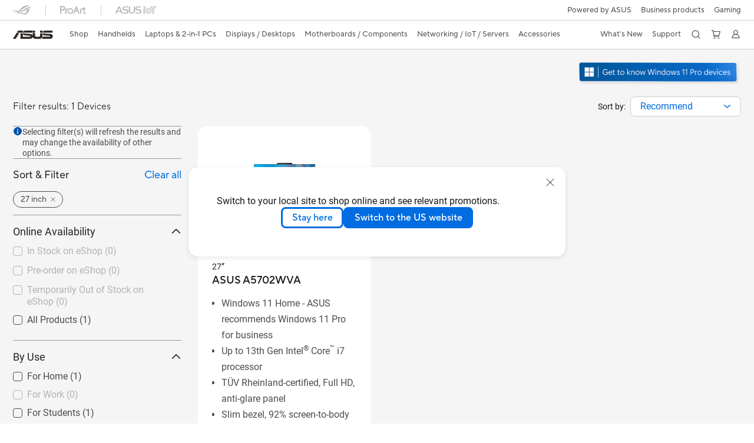

--- FILE ---
content_type: text/html; charset=utf-8
request_url: https://www.asus.com/me-en/displays-desktops/all-in-one-pcs/all-series/filter?Spec=341
body_size: 50889
content:
<!doctype html>
<html data-n-head-ssr dir="ltr" lang="en-us" data-n-head="%7B%22dir%22:%7B%22ssr%22:%22ltr%22%7D,%22lang%22:%7B%22ssr%22:%22en-us%22%7D%7D">
  <head >
    <title>Screen Size - 27 inch｜All-in-One PCs｜ASUS Middle East</title><meta data-n-head="ssr" charset="utf-8"><meta data-n-head="ssr" name="viewport" content="width=device-width, initial-scale=1, maximum-scale=5.0"><meta data-n-head="ssr" data-hid="description" name="description" content="In ASUS 「Screen Size - 27 inch」 - Displays / Desktops , you could find most appropriate Displays / Desktops based on product features, specification or price. And you also could get product&#x27;s detail information and comparsion, even add it into the wish list in buy page."><meta data-n-head="ssr" data-hid="og:title" property="og:title" content="Screen Size - 27 inch｜All-in-One PCs｜ASUS Middle East"><meta data-n-head="ssr" data-hid="og:type" property="og:type" content="website"><meta data-n-head="ssr" data-hid="og:site_name" property="og:site_name" content="ASUS Middle East"><meta data-n-head="ssr" data-hid="og:description" property="og:description" content="In ASUS 「Screen Size - 27 inch」 - Displays / Desktops , you could find most appropriate Displays / Desktops based on product features, specification or price. And you also could get product&#x27;s detail information and comparsion, even add it into the wish list in buy page."><meta data-n-head="ssr" data-hid="og:url" property="og:url" content="https://www.asus.com/me-en/displays-desktops/all-in-one-pcs/all-series/filter?Spec=341"><meta data-n-head="ssr" data-hid="og:image" property="og:image" content=""><meta data-n-head="ssr" data-hid="twitter:title" property="twitter:title" content="Screen Size - 27 inch｜All-in-One PCs｜ASUS Middle East"><meta data-n-head="ssr" data-hid="twitter:site" property="twitter:site" content="@ASUS"><meta data-n-head="ssr" data-hid="twitter:description" property="twitter:description" content="In ASUS 「Screen Size - 27 inch」 - Displays / Desktops , you could find most appropriate Displays / Desktops based on product features, specification or price. And you also could get product&#x27;s detail information and comparsion, even add it into the wish list in buy page."><meta data-n-head="ssr" data-hid="twitter:card" property="twitter:card" content="summary_large_image"><meta data-n-head="ssr" data-hid="twitter:image" property="twitter:image" content=""><link data-n-head="ssr" rel="icon" type="image/x-icon" href="/new_asus_ico_256x256.png"><link data-n-head="ssr" rel="alternate" hreflang="ar-AE" href="https://www.asus.com/me-ar/displays-desktops/all-in-one-pcs/all-series/filter?Spec=341"><link data-n-head="ssr" rel="alternate" hreflang="ar-SA" href="https://www.asus.com/sa-ar/displays-desktops/all-in-one-pcs/all-series/filter?Spec=341"><link data-n-head="ssr" rel="alternate" hreflang="cs-CZ" href="https://www.asus.com/cz/displays-desktops/all-in-one-pcs/all-series/filter?Spec=341"><link data-n-head="ssr" rel="alternate" hreflang="da-DK" href="https://www.asus.com/dk/displays-desktops/all-in-one-pcs/all-series/filter?Spec=341"><link data-n-head="ssr" rel="alternate" hreflang="de-CH" href="https://www.asus.com/ch-de/displays-desktops/all-in-one-pcs/all-series/filter?Spec=341"><link data-n-head="ssr" rel="alternate" hreflang="de-DE" href="https://www.asus.com/de/displays-desktops/all-in-one-pcs/all-series/filter?Spec=341"><link data-n-head="ssr" rel="alternate" hreflang="en" href="https://www.asus.com/displays-desktops/all-in-one-pcs/all-series/filter?Spec=341"><link data-n-head="ssr" rel="alternate" hreflang="en-AE" href="https://www.asus.com/me-en/displays-desktops/all-in-one-pcs/all-series/filter?Spec=341"><link data-n-head="ssr" rel="alternate" hreflang="en-AU" href="https://www.asus.com/au/displays-desktops/all-in-one-pcs/all-series/filter?Spec=341"><link data-n-head="ssr" rel="alternate" hreflang="en-EE" href="https://www.asus.com/bt/displays-desktops/all-in-one-pcs/all-series/filter?Spec=341"><link data-n-head="ssr" rel="alternate" hreflang="en-GB" href="https://www.asus.com/uk/displays-desktops/all-in-one-pcs/all-series/filter?Spec=341"><link data-n-head="ssr" rel="alternate" hreflang="en-HK" href="https://www.asus.com/hk-en/displays-desktops/all-in-one-pcs/all-series/filter?Spec=341"><link data-n-head="ssr" rel="alternate" hreflang="en-IN" href="https://www.asus.com/in/displays-desktops/all-in-one-pcs/all-series/filter?Spec=341"><link data-n-head="ssr" rel="alternate" hreflang="en-LT" href="https://www.asus.com/bt/displays-desktops/all-in-one-pcs/all-series/filter?Spec=341"><link data-n-head="ssr" rel="alternate" hreflang="en-LV" href="https://www.asus.com/bt/displays-desktops/all-in-one-pcs/all-series/filter?Spec=341"><link data-n-head="ssr" rel="alternate" hreflang="en-NZ" href="https://www.asus.com/nz/displays-desktops/all-in-one-pcs/all-series/filter?Spec=341"><link data-n-head="ssr" rel="alternate" hreflang="en-PH" href="https://www.asus.com/ph/displays-desktops/all-in-one-pcs/all-series/filter?Spec=341"><link data-n-head="ssr" rel="alternate" hreflang="en-SA" href="https://www.asus.com/sa-en/displays-desktops/all-in-one-pcs/all-series/filter?Spec=341"><link data-n-head="ssr" rel="alternate" hreflang="en-SG" href="https://www.asus.com/sg/displays-desktops/all-in-one-pcs/all-series/filter?Spec=341"><link data-n-head="ssr" rel="alternate" hreflang="en-US" href="https://www.asus.com/us/displays-desktops/all-in-one-pcs/all-series/filter?Spec=341"><link data-n-head="ssr" rel="alternate" hreflang="en-ZA" href="https://www.asus.com/za/displays-desktops/all-in-one-pcs/zen-aio/filter?Spec=341"><link data-n-head="ssr" rel="alternate" hreflang="es-CO" href="https://www.asus.com/co/displays-desktops/all-in-one-pcs/all-series/filter?Spec=341"><link data-n-head="ssr" rel="alternate" hreflang="es-MX" href="https://www.asus.com/mx/displays-desktops/all-in-one-pcs/all-series/filter?Spec=341"><link data-n-head="ssr" rel="alternate" hreflang="fi-FI" href="https://www.asus.com/fi/displays-desktops/all-in-one-pcs/all-series/filter?Spec=341"><link data-n-head="ssr" rel="alternate" hreflang="fr-BE" href="https://www.asus.com/be-fr/displays-desktops/all-in-one-pcs/all-series/filter?Spec=341"><link data-n-head="ssr" rel="alternate" hreflang="fr-FR" href="https://www.asus.com/fr/displays-desktops/all-in-one-pcs/all-series/filter?Spec=341"><link data-n-head="ssr" rel="alternate" hreflang="he-IL" href="https://www.asus.com/il/displays-desktops/all-in-one-pcs/all-series/filter?Spec=341"><link data-n-head="ssr" rel="alternate" hreflang="hu-HU" href="https://www.asus.com/hu/displays-desktops/all-in-one-pcs/all-series/filter?Spec=341"><link data-n-head="ssr" rel="alternate" hreflang="id-ID" href="https://www.asus.com/id/displays-desktops/all-in-one-pcs/all-series/filter?Spec=341"><link data-n-head="ssr" rel="alternate" hreflang="it-IT" href="https://www.asus.com/it/displays-desktops/all-in-one-pcs/all-series/filter?Spec=341"><link data-n-head="ssr" rel="alternate" hreflang="nl-BE" href="https://www.asus.com/be-nl/displays-desktops/all-in-one-pcs/all-series/filter?Spec=341"><link data-n-head="ssr" rel="alternate" hreflang="nl-NL" href="https://www.asus.com/nl/displays-desktops/all-in-one-pcs/all-series/filter?Spec=341"><link data-n-head="ssr" rel="alternate" hreflang="no-NO" href="https://www.asus.com/no/displays-desktops/all-in-one-pcs/all-series/filter?Spec=341"><link data-n-head="ssr" rel="alternate" hreflang="pl-PL" href="https://www.asus.com/pl/displays-desktops/all-in-one-pcs/all-series/filter?Spec=341"><link data-n-head="ssr" rel="alternate" hreflang="pt-PT" href="https://www.asus.com/pt/displays-desktops/all-in-one-pcs/all-series/filter?Spec=341"><link data-n-head="ssr" rel="alternate" hreflang="ro-RO" href="https://www.asus.com/ro/displays-desktops/all-in-one-pcs/all-series/filter?Spec=341"><link data-n-head="ssr" rel="alternate" hreflang="ru-RU" href="https://www.asus.com/ru/displays-desktops/all-in-one-pcs/all-series/filter?Spec=341"><link data-n-head="ssr" rel="alternate" hreflang="sk-SK" href="https://www.asus.com/sk/displays-desktops/all-in-one-pcs/all-series/filter?Spec=341"><link data-n-head="ssr" rel="alternate" hreflang="sv-SE" href="https://www.asus.com/se/displays-desktops/all-in-one-pcs/all-series/filter?Spec=341"><link data-n-head="ssr" rel="alternate" hreflang="th-TH" href="https://www.asus.com/th/displays-desktops/all-in-one-pcs/all-series/filter?Spec=341"><link data-n-head="ssr" rel="alternate" hreflang="uk-UA" href="https://www.asus.com/ua-ua/displays-desktops/all-in-one-pcs/all-series/filter?Spec=341"><link data-n-head="ssr" rel="alternate" hreflang="vi-VN" href="https://www.asus.com/vn/displays-desktops/all-in-one-pcs/all-series/filter?Spec=341"><link data-n-head="ssr" rel="alternate" hreflang="zh-CN" href="https://www.asus.com.cn/displays-desktops/all-in-one-pcs/all-series/filter?Spec=341"><link data-n-head="ssr" rel="alternate" hreflang="zh-HK" href="https://www.asus.com/hk/displays-desktops/all-in-one-pcs/all-series/filter?Spec=341"><link data-n-head="ssr" rel="alternate" hreflang="zh-TW" href="https://www.asus.com/tw/displays-desktops/all-in-one-pcs/all-series/filter?Spec=341"><link data-n-head="ssr" rel="canonical" href="https://www.asus.com/me-en/displays-desktops/all-in-one-pcs/all-series/filter?Spec=341"><script data-n-head="ssr" src="" async></script><script data-n-head="ssr" src="" async></script><script data-n-head="ssr" type="text/javascript">(function (w, d, s, l, i) {
          w[l] = w[l] || [];
          w[l].push({'gtm.start': new Date().getTime(), event: 'gtm.js' });
          var f = d.getElementsByTagName(s)[0],
          j = d.createElement(s),
          dl = l != "dataLayer" ? "&l=" + l : "";
          j.defer = true;
          j.src = "https://www.googletagmanager.com/gtm.js?id=" + i + dl;
          f.parentNode.insertBefore(j, f);
          })(window, document, "script", "dataLayer", "GTM-NJRLM8");
          </script><script data-n-head="ssr" type="text/javascript" src="/nuxtStatic/js/jquery.min.js"></script><script data-n-head="ssr" type="text/javascript">window.AsusAPIConfig = {"system":"asus","websitePath":"me-en","theme":"asus","campaignId":"9f66f36a-32c8-454b-b4fb-b3c9b35f04b1","showHeaderPopUp":true}; </script><script data-n-head="ssr" type="text/javascript" src="https://dlcdnimgs.asus.com/vendor/subscribe-form/js/subscribeform.min.js"></script><script data-n-head="ssr" type="text/javascript" src="https://dlcdnimgs.asus.com/vendor/public/fonts/js/roboto.js" async></script><script data-n-head="ssr" data-hid="nuxt-jsonld-69050535" type="application/ld+json">
[
  {
    "@context": "http://schema.org",
    "@type": "ItemList",
    "itemListElement": [
      {
        "@type": "ListItem",
        "position": 1,
        "url": "https://www.asus.com/me-en/displays-desktops/all-in-one-pcs/asus-aio/asus-aio-a5-a5702/"
      }
    ]
  },
  {
    "@context": "https://schema.org",
    "@type": "BreadcrumbList",
    "itemListElement": [
      {
        "@type": "ListItem",
        "position": 1,
        "name": "Displays / Desktops",
        "item": ""
      },
      {
        "@type": "ListItem",
        "position": 2,
        "name": "All-in-One PCs",
        "item": ""
      },
      {
        "@type": "ListItem",
        "position": 3,
        "name": "All series",
        "item": "https://www.asus.com/me-en/displays-desktops/all-in-one-pcs/all-series/"
      }
    ]
  }
]
</script><link rel="stylesheet" href="/_nuxt/d03fa0112.css"><link rel="stylesheet" href="/_nuxt/9d2290112.css"><link rel="stylesheet" href="/_nuxt/f95560112.css"><link rel="stylesheet" href="/_nuxt/fc3c10112.css"><link rel="stylesheet" href="/_nuxt/926730112.css"><link rel="stylesheet" href="/_nuxt/733210112.css"><link rel="stylesheet" href="/_nuxt/4e3490112.css"><link rel="stylesheet" href="/_nuxt/6670d0112.css"><link rel="stylesheet" href="/_nuxt/411ce0112.css"><link rel="stylesheet" href="/_nuxt/332f20112.css"><link rel="stylesheet" href="/_nuxt/820470112.css"><link rel="stylesheet" href="/_nuxt/d14410112.css"><link rel="stylesheet" href="/_nuxt/f69830112.css"><link rel="stylesheet" href="/_nuxt/794260112.css"><link rel="stylesheet" href="/_nuxt/4dd1c0112.css">
  </head>
  <body >
    <div data-server-rendered="true" id="__nuxt"><!----><div id="__layout"><div id="_defaultWrapper"><noscript><iframe src="//www.googletagmanager.com/ns.html?id=GTM-NJRLM8" height="0" width="0" style="display:none;visibility:hidden"></iframe></noscript> <div role="navigation" id="OfficialHeaderWrapper" lang="en-us" class="headerExternal asusOfficialHeader Header__headerWrapper__2E1QH" style="--space-width:0px;"><div id="wrapperDesktop" class="Header__wrapperDesktop__h6Pb2 Header__themeWhite__1yGlc"><div class="Header__accessibilitTool__21iRj"><!----> <!----></div> <div id="headerLayerOne" class="Header__headerLayerOne__xBqqu"><div class="Header__headerLayerOneContainer__2nUEJ Header__themeWhite__1yGlc"><div class="Header__topLeftMenu__iiqYG Header__themeWhite__1yGlc"><div class="Header__imageContainer__2KPMI Header__themeWhite__1yGlc Header__firstItem__3aTuO"><a href="https://rog.asus.com/me-en/" target="_blank" rel="" class="Header__logo__22hjG"><img src="https://www.asus.com/media/Odin/images/header/ROG_normal.svg" alt="ROG" class="Header__defaultImage__1kdR0"> <img src="https://www.asus.com/media/Odin/images/header/ROG_hover.svg" alt="ROG" class="Header__hoverImage__1OOKy"></a></div><div class="Header__imageContainer__2KPMI Header__themeWhite__1yGlc"><a href="https://www.asus.com/me-en/ProArt/" target="_Self" rel="" class="Header__logo__22hjG"><img src="https://www.asus.com/media/Odin/images/header/ProArt_normal.svg" alt="Creators" class="Header__defaultImage__1kdR0"> <img src="https://www.asus.com/media/Odin/images/header/ProArt_hover.svg" alt="Creators" class="Header__hoverImage__1OOKy"></a></div><div class="Header__imageContainer__2KPMI Header__themeWhite__1yGlc"><a href="https://iot.asus.com/" target="_blank" rel="" class="Header__logo__22hjG"><img src="https://www.asus.com/media/Odin/images/header/IoT_normal.svg" alt="AIoT" class="Header__defaultImage__1kdR0"> <img src="https://www.asus.com/media/Odin/images/header/IoT_hover.svg" alt="AIoT" class="Header__hoverImage__1OOKy"></a></div></div> <div class="Header__topRightMenu__2ix8W Header__themeWhite__1yGlc"><div class="Header__themeWhite__1yGlc Header__topRightMenuItem__1W7va"><div><a href="https://www.asus.com/me-en/microsite/powered-by-asus/" target="_Blank" rel="" class="Header__textContainer__1zgYq">
                   Powered by ASUS
                </a></div></div><div class="Header__themeWhite__1yGlc Header__topRightMenuItem__1W7va"><div><a href="https://www.asus.com/me-en/business/" target="_Blank" rel="" class="Header__textContainer__1zgYq">
                                  Business products
                </a></div></div><div tabindex="0" role="button" aria-haspopup="true" aria-expanded="false" class="Header__themeWhite__1yGlc Header__topRightMenuItem__1W7va"><div><span class="Header__textContainer__1zgYq">
                  Gaming
                </span> <!----></div></div></div></div></div> <div class="Header__headerBar__1csGL Header__themeWhite__1yGlc"><div tabindex="0" role="button" aria-label="menu open button" class="Header__menuOpenBtn__1uNJE Header__themeWhite__1yGlc"></div> <div class="Header__asusLogoContainer__18Tvl"><div role="link" tabindex="0" aria-label="ASUS Official Site Homepage" class="Header__asusLogo__3kBbE Header__themeWhite__1yGlc"></div></div> <div class="Header__searchAndCart__3PK6X"><div aria-label="Search" role="button" tabindex="0" class="Header__item__zmemY Header__search__2Wbxu Header__themeWhite__1yGlc"></div> <div class="Header__item__zmemY Header__cart__3QTk- Header__themeWhite__1yGlc"><div tabindex="0" aria-label="Cart, 0 item(s)" role="button" class="headerCartIcon Header__miniCartIcon__2vSJF Header__themeWhite__1yGlc"></div> <!----> <div role="dialog" aria-modal="true" id="memberFeaturefloatMobile" class="miniCart HeaderMiniCart__memberFeaturefloat__3dsKZ HeaderMiniCart__miniCartEmpty__gVZoG" style="display:none;"><div class="miniCartTab HeaderMiniCart__memberFeaturefloatBox__RvlMT HeaderMiniCart__miniCartEmpty__gVZoG"><div class="HeaderMiniCart__CarNoItem__26BKj">You have no items in your cart</div> <a href="https://www.asus.com/me-en/store/" aria-label="Shop on ASUS store" class="HeaderMiniCart__CarNoItemUrl__3jQKL">
      Shop on ASUS store
    </a></div> <!----> <div class="HeaderMiniCart__closeCartMenu__chGTj"><div tabindex="0" role="button" aria-label="close mini cart menu" class="canTabFocus HeaderMiniCart__touchRange__3y3we"></div> <svg width="16" height="16" viewBox="0 0 16 16" fill="none" xmlns="http://www.w3.org/2000/svg" svg-inline role="presentation" focusable="false" tabindex="-1" class="svg-icon"><path d="M14 2L2 14M2 2l12 12" stroke="#666" stroke-linecap="round"></path></svg></div></div></div></div></div> <div class="HeaderSearchDropDownMenu__wrapperSearchDropDownMenu__31mT8"><div class="HeaderSearchDropDownMenu__headerSearchDropDownMenu__TfL4d"><div class="HeaderSearchDropDownMenu__innerWeaper__1jtC7" style="display:none;"><div class="HeaderSearchDropDownMenu__searchInputContainerBox__3Baaj"><div class="HeaderSearchDropDownMenu__searchInputContainer__2NlT1"><!----> <input type="text" maxlength="250" role="combobox" aria-label="Search ASUS.com" aria-autocomplete="list" aria-owns="Quick links suggestion" aria-expanded="false" placeholder="Search ASUS.com" value="" class="HeaderSearchDropDownMenu__searchInput__2r0So HeaderSearchDropDownMenu__noKeyWord__1MjlB"> <div tabindex="0" role="button" aria-label="Clear search term" class="HeaderSearchDropDownMenu__closeSearchIcon__31ILF" style="display:none;"><svg width="24" height="24" viewBox="0 0 24 24" fill="none" xmlns="http://www.w3.org/2000/svg" svg-inline role="presentation" focusable="false" tabindex="-1"><path d="M18 6L6 18M6 6l12 12" stroke="#181818" stroke-linecap="round"></path></svg></div></div> <!----></div> <!----></div> <div class="HeaderSearchDropDownMenu__overlayer__3nIPD"></div></div></div> <div class="Header__windowMask__39j-5"></div> <div class="Header__headerLayerTwo__115Eu"><div class="Header__headerLayerTwoContainer__2nAz4"><div class="Header__asusLogoContainer__18Tvl"><div role="link" tabindex="0" aria-label="ASUS Official Site Homepage" class="Header__asusLogo__3kBbE Header__themeWhite__1yGlc"></div></div> <div class="Header__spaceForAsusLogo__1k1A-"></div> <div class="Header__sideMenuClose__CrXWr"><div tabindex="-1" aria-label="menu close button" aria-hidden="true" class="Header__closeBtn__2npQc Header__themeWhite__1yGlc"></div></div> <div class="Header__navContainer__beKIL"><nav aria-label="Navigation" class="mainNavigationList Header__mainNavigationList__2LD5y"><div id="storeMenu" class="mainNavigationItem Header__mainNavigationItem__26BOR Header__storeMenuItem__3xWUL Header__themeWhite__1yGlc"><span><a href="https://www.asus.com/me-en/store/" target="_Self" aria-label="ASUS Store">
                    Shop
                  </a></span></div> <div id="spaceStoreMenu" class="Header__spaceForMenuItem__14d_b"></div> <!----> <!----> <div tabindex="0" role="button" aria-haspopup="menu" aria-expanded="false" class="mainNavigationItem Header__mainNavigationItem__26BOR Header__themeWhite__1yGlc"><span>
                  Handhelds
                </span> <span class="Header__toggleBtn__22kb_ Header__openBtn__3InIG"></span></div> <div class="Header__spaceForMenuItem__14d_b"></div> <!----><div tabindex="0" role="button" aria-haspopup="menu" aria-expanded="false" class="mainNavigationItem Header__mainNavigationItem__26BOR Header__themeWhite__1yGlc"><span>
                  Laptops &amp; 2-in-1 PCs
                </span> <span class="Header__toggleBtn__22kb_ Header__openBtn__3InIG"></span></div> <div class="Header__spaceForMenuItem__14d_b"></div> <!----><div tabindex="0" role="button" aria-haspopup="menu" aria-expanded="false" class="mainNavigationItem Header__mainNavigationItem__26BOR Header__themeWhite__1yGlc"><span>
                  Displays / Desktops
                </span> <span class="Header__toggleBtn__22kb_ Header__openBtn__3InIG"></span></div> <div class="Header__spaceForMenuItem__14d_b"></div> <!----><div tabindex="0" role="button" aria-haspopup="menu" aria-expanded="false" class="mainNavigationItem Header__mainNavigationItem__26BOR Header__themeWhite__1yGlc"><span>
                  Motherboards / Components
                </span> <span class="Header__toggleBtn__22kb_ Header__openBtn__3InIG"></span></div> <div class="Header__spaceForMenuItem__14d_b"></div> <!----><div tabindex="0" role="button" aria-haspopup="menu" aria-expanded="false" class="mainNavigationItem Header__mainNavigationItem__26BOR Header__themeWhite__1yGlc"><span>
                  Networking / IoT / Servers
                </span> <span class="Header__toggleBtn__22kb_ Header__openBtn__3InIG"></span></div> <div class="Header__spaceForMenuItem__14d_b"></div> <!----><div tabindex="0" role="button" aria-haspopup="menu" aria-expanded="false" class="mainNavigationItem Header__mainNavigationItem__26BOR Header__themeWhite__1yGlc"><span>
                  Accessories
                </span> <span class="Header__toggleBtn__22kb_ Header__openBtn__3InIG"></span></div> <div class="Header__spaceForMenuItem__14d_b"></div> <!----> <div class="Header__sideMenuContentSection__2UXUJ"><div class="Header__item__zmemY"><div tabindex="0" aria-expanded="false" class="Header__levelOneList__1pHn3">
                                           What's New                   
                      <span class="Header__toggleBtn__22kb_ Header__openBtn__3InIG Header__show__14ec2"></span> <span class="Header__toggleBtn__22kb_ Header__collapseBtn__-yBN9"></span></div> <div class="Header__levelTwoListBox__1rdVc" style="display:none;"><a href="https://www.asus.com/me-en/deals/new-year/" tabindex="-1" target="_Blank" rel="" class="Header__levelTwoList__oZVZ2">
                      🎁New Year Sale
                    </a><a href="https://www.asus.com/me-en/deals/gopro-bundle/" tabindex="-1" target="_Blank" rel="" class="Header__levelTwoList__oZVZ2">
                      GoPro Service Laptops
                    </a><a href="https://www.asus.com/me-en/content/best-creator-laptops/" tabindex="-1" target="_Self" rel="" class="Header__levelTwoList__oZVZ2">
                      Create with ASUS
                    </a><a href="https://www.asus.com/me-en/content/asus-offers-adobe-creative-cloud/" tabindex="-1" target="_Blank" rel="" class="Header__levelTwoList__oZVZ2">
                      Adobe Bundle Program
                    </a><a href="https://asus.com/me-en/content/asus-lumina-oled-laptop/" tabindex="-1" target="_Blank" rel="" class="Header__levelTwoList__oZVZ2">
                      ASUS Lumina OLED
                    </a><a href="https://me-en.store.asus.com/purchase/seriesnum" tabindex="-1" target="_Blank" rel="" class="Header__levelTwoList__oZVZ2">
                      Purchase Warranty Extension
                    </a><a href="https://www.asus.com/me-en/microsite/asus-education-program/" tabindex="-1" target="_Blank" rel="" class="Header__levelTwoList__oZVZ2">
                      Education Store
                    </a></div></div><div class="Header__item__zmemY"><div tabindex="0" aria-expanded="false" class="Header__levelOneList__1pHn3">
                      Support
                      <span class="Header__toggleBtn__22kb_ Header__openBtn__3InIG Header__show__14ec2"></span> <span class="Header__toggleBtn__22kb_ Header__collapseBtn__-yBN9"></span></div> <div class="Header__levelTwoListBox__1rdVc" style="display:none;"><a href="https://www.asus.com/me-en/event/perfectwarranty/" tabindex="-1" target="_Self" rel="" class="Header__levelTwoList__oZVZ2">
                      ASUS Perfect Warranty
                    </a><a href="https://www.asus.com/me-en/event/international-warranty/" tabindex="-1" target="_Blank" rel="" class="Header__levelTwoList__oZVZ2">
                      International Warranty
                    </a><a href="https://www.asus.com/me-en/content/members/" tabindex="-1" target="_Self" rel="" class="Header__levelTwoList__oZVZ2">
                      Members
                    </a><a href="https://www.asus.com/me-en/support/" tabindex="-1" target="_Blank" rel="" class="Header__levelTwoList__oZVZ2">
                      Support
                    </a><a href="https://zentalk.asus.com/" tabindex="-1" target="_Blank" rel="" class="Header__levelTwoList__oZVZ2">
                      ZenTalk
                    </a><a href="https://www.asus.com/me-en/support/download-center/" tabindex="-1" target="_Blank" rel="" class="Header__levelTwoList__oZVZ2">
                      Drivers and manuals
                    </a><a href="https://www.asus.com/me-en/support/Repair-Status-Inquiry/?cname=United%20Arab%20Emirates" tabindex="-1" target="_Blank" rel="" class="Header__levelTwoList__oZVZ2">
                      Check repair status
                    </a><a href="https://www.asus.com/me-en/support/MyASUS-deeplink/" tabindex="-1" target="_Blank" rel="" class="Header__levelTwoList__oZVZ2">
                      MyASUS
                    </a></div></div> <div class="Header__item__zmemY"><div tabindex="0" role="button" aria-label="Member Account" aria-expanded="false" class="Header__levelOneList__1pHn3 Header__member__1MdQw Header__themeWhite__1yGlc">
                  My Account
                  <span class="Header__toggleBtn__22kb_ Header__openBtn__3InIG Header__show__14ec2"></span> <span class="Header__toggleBtn__22kb_ Header__collapseBtn__-yBN9"></span></div> <!----></div></div> <div class="Header__sideMenuContentSection__2UXUJ"><div class="Header__item__zmemY"><div tabindex="0" role="button" aria-expanded="false" class="Header__levelOneList__1pHn3"><a href="https://www.asus.com/me-en/microsite/powered-by-asus/" target="_Blank" rel="">
                         Powered by ASUS
                      </a></div> <div class="Header__levelTwoListBox__1rdVc" style="display:none;"></div></div><div class="Header__item__zmemY"><div tabindex="0" role="button" aria-expanded="false" class="Header__levelOneList__1pHn3"><a href="https://www.asus.com/me-en/business/" target="_Blank" rel="">
                                        Business products
                      </a></div> <div class="Header__levelTwoListBox__1rdVc" style="display:none;"></div></div><div class="Header__item__zmemY"><div tabindex="0" role="button" aria-expanded="false" class="Header__levelOneList__1pHn3">
                      Gaming
                      <span class="Header__toggleBtn__22kb_ Header__openBtn__3InIG Header__show__14ec2"></span> <span class="Header__toggleBtn__22kb_ Header__collapseBtn__-yBN9"></span></div> <div class="Header__levelTwoListBox__1rdVc" style="display:none;"><a href="https://rog.asus.com/me-en/" tabindex="-1" target="_Blank" rel="" class="Header__levelTwoList__oZVZ2">
                      ROG - Republic of Gamers
                    </a><a href="https://www.asus.com/me-en/laptops/for-gaming/tuf-gaming/" tabindex="-1" target="_Blank" rel="" class="Header__levelTwoList__oZVZ2">
                      TUF Gaming
                    </a></div></div> <div class="Header__item__zmemY"><a href="https://rog.asus.com/me-en/" target="_Blank" rel=""><div class="Header__levelOneList__1pHn3"><img src="https://www.asus.com/media/Odin/images/header/ROG_hover.svg" alt="ROG" class="Header__defaultImage__1kdR0"></div></a></div><div class="Header__item__zmemY"><a href="https://www.asus.com/me-en/ProArt/" target="_Self" rel=""><div class="Header__levelOneList__1pHn3"><img src="https://www.asus.com/media/Odin/images/header/ProArt_hover.svg" alt="Creators" class="Header__defaultImage__1kdR0"></div></a></div><div class="Header__item__zmemY"><a href="https://iot.asus.com/" target="" rel=""><div class="Header__levelOneList__1pHn3"><img src="https://www.asus.com/media/Odin/images/header/IoT_hover.svg" alt="AIoT" class="Header__defaultImage__1kdR0"></div></a></div></div> <div class="Header__sideMenuMobileSpace__WoCC_"></div></nav> <div class="Header__subNavigationList__1Wmem"><div tabindex="0" role="button" aria-haspopup="true" aria-expanded="false" class="Header__secondRightMenuItem__nevQN Header__themeWhite__1yGlc Header__hasBottomLine__2D8OJ"><div class="Header__inlineFlex__1Jk6H"><span>
                                           What's New                   
                    </span> <!----></div></div> <div class="Header__spaceForMenuItem__14d_b"></div><div tabindex="0" role="button" aria-haspopup="true" aria-expanded="false" class="Header__secondRightMenuItem__nevQN Header__themeWhite__1yGlc Header__hasBottomLine__2D8OJ"><div class="Header__inlineFlex__1Jk6H"><span>
                      Support
                    </span> <!----></div></div> <div class="Header__spaceForMenuItem__14d_b"></div> <div tabindex="0" aria-label="Search" role="button" aria-expanded="false" class="headerIcon Header__searchAndMemberFeatureItem__OxZtB Header__search__2Wbxu Header__themeWhite__1yGlc"></div> <div class="Header__spaceForMenuItem__14d_b"></div> <div tabindex="0" aria-label="Cart, 0 item(s)" role="button" aria-expanded="false" class="headerCartIcon Header__searchAndMemberFeatureItem__OxZtB Header__cart__3QTk- Header__themeWhite__1yGlc"><div class="Header__miniCartIcon__2vSJF Header__themeWhite__1yGlc"></div> <!----> <div role="dialog" aria-modal="true" id="memberFeaturefloat" class="miniCart HeaderMiniCart__memberFeaturefloat__3dsKZ HeaderMiniCart__miniCartEmpty__gVZoG" style="display:none;"><div class="miniCartTab HeaderMiniCart__memberFeaturefloatBox__RvlMT HeaderMiniCart__miniCartEmpty__gVZoG"><div class="HeaderMiniCart__CarNoItem__26BKj">You have no items in your cart</div> <a href="https://www.asus.com/me-en/store/" aria-label="Shop on ASUS store" class="HeaderMiniCart__CarNoItemUrl__3jQKL">
      Shop on ASUS store
    </a></div> <!----> <div class="HeaderMiniCart__closeCartMenu__chGTj"><div tabindex="0" role="button" aria-label="close mini cart menu" class="canTabFocus HeaderMiniCart__touchRange__3y3we"></div> <svg width="16" height="16" viewBox="0 0 16 16" fill="none" xmlns="http://www.w3.org/2000/svg" svg-inline role="presentation" focusable="false" tabindex="-1" class="svg-icon"><path d="M14 2L2 14M2 2l12 12" stroke="#666" stroke-linecap="round"></path></svg></div></div></div> <div class="Header__spaceForMenuItem__14d_b"></div> <div tabindex="0" aria-label="Member Account" role="button" aria-expanded="false" class="headerIcon Header__searchAndMemberFeatureItem__OxZtB Header__member__1MdQw Header__themeWhite__1yGlc"><!----></div></div></div></div></div> <div></div></div> <!----></div> <div role="main"><div class="LevelThreeFilterPage__wrapper__3G8ox"><div class="popup__wrapper__2FNrG" style="z-index:12001;display:none;"><div class="popup__popUpBg__DRZyO"><div class="popup__popUp__2CkQf"><svg width="16" height="16" viewBox="0 0 16 16" fill="none" xmlns="http://www.w3.org/2000/svg" svg-inline role="presentation" focusable="false" tabindex="-1" class="svg-icon" style="display:none;"><path d="M14 2L2 14M2 2l12 12" stroke="#666" stroke-linecap="round"></path></svg> <!----> <div class="popup__popUpBody__2s7WC"><div class="popup__seeMoreMask__3uyoq" style="display:none;"></div> <div class="popup__container__3XVNx"><div class="popup__content__28Bb1"><div></div> <div></div> <div></div></div></div></div> <div class="popup__popUpBtn__2qg6T"><div tabindex="0" aria-label="No" class="popup__cancelBtn__2S3pr">
          
        </div> <a href="#" data-theme="Blue60" target="_self" rel="" aria-label="Yes" role="button" tabindex="0" class="SolidButton__normal__3XdQd SolidButton__btn__1NmTw popup__blueButton__1STO8"><span class="SolidButton__btnText__GZc-q">
          
        </span></a></div></div></div></div> <!----> <div id="filterWrapper" class="LevelThreeFilterPage__layoutSeries__1iW-P"><div class="LevelThreeFilterPage__layoutSeriesContainer__2zvrx"><div class="LevelThreeFilterPage__MDA__ik9gk"><div><a class="MDA2015" href="https://www.asus.com/me-en/content/windows11-pro/" target="_blank" aria-label="Get to know Windows 11 Pro open in new window"><img src="https://dlcdnimgs.asus.com/images/mda2022/blue/en-us.png" style="height:43px" alt="Get to know Windows 11 Pro"></a></div></div> <div class="FilterBar__filterBarWrapper__19kOW"><div class="FilterBar__resultCount__DEc4P"><span>Filter results: 1 Devices</span></div> <div class="FilterBar__sortByWrapper__1lv_A"><span>Sort by:</span> <div class="FilterBar__selectListBox__2-1tZ"><div class="SortSelect__selectListWrapper__1-trC"><div class="SortSelect__selectWrapper__3da1R"><div tabindex="0" aria-expanded="false" role="combobox" aria-label="Recommend" aria-haspopup="listbox" class="selectContent SortSelect__selectContent__1u-8d"><div class="select SortSelect__select__2AqKu">
        
      </div> <svg width="12" height="6" viewBox="0 0 12 6" fill="none" xmlns="http://www.w3.org/2000/svg" svg-inline tabindex role="presentation" focusable="false" class="svg-icon"><path d="M1.125.75L6 4.875 10.875.75" stroke="#006CE1" stroke-width="1.5" stroke-linecap="round" stroke-linejoin="round"></path></svg></div> <div role="listbox" aria-label="sort options" tabindex="0" class="selectList SortSelect__selectList__3diny"><div role="none" class="selectListContent"><div role="option" tabindex="0" aria-label="Recommend" aria-selected="true" id="Recommend" class="SortSelect__selectListOption__1XVra SortSelect__selected__3Dvak">
          Recommend
        </div><div role="option" tabindex="0" aria-label="Newest" aria-selected="false" id="Newsest" class="SortSelect__selectListOption__1XVra">
          Newest
        </div><div role="option" tabindex="0" aria-label="Most Popular" aria-selected="false" id="Most Popular" class="SortSelect__selectListOption__1XVra">
          Most Popular
        </div><div role="option" tabindex="0" aria-label="Ratings" aria-selected="false" id="Ratings" class="SortSelect__selectListOption__1XVra">
          Ratings
        </div><div role="option" tabindex="0" aria-label="In Stock" aria-selected="false" id="InStock" class="SortSelect__selectListOption__1XVra">
          In Stock
        </div></div></div></div></div> <div class="FilterBar__filterListButtonWrapper__2LCxq"><a href="#" data-theme="White" target="_self" rel="" role="button" label="Filter" class="borderButton btn BorderButton__btn__1TkBO normal BorderButton__normal__1JqS5 FilterBar__borderButton__2b31D"><span class="btnText BorderButton__btnText__co1Jf"><svg width="16" height="16" viewBox="0 0 16 16" fill="none" xmlns="http://www.w3.org/2000/svg" svg-inline="" role="presentation" focusable="false" tabindex="-1"><g stroke="#006CE1"><path d="M1.5 5H8M11.5 5h3M1.5 11h3M8 11h6.5" stroke-linecap="round"></path><circle cx="10" cy="5" r="1.5"></circle><circle cx="6" cy="11" r="1.5"></circle></g></svg> <div class="FilterBar__filterButtonText__3Ykfw">
            Filter 
          </div></span> <!----></a></div></div></div></div> <div class="LevelThreeFilterPage__productListWrapper__rIAkj"><div class="LevelThreeFilterPage__productFilterWrapper__2azdO"><div class="LevelThreeFilterPage__productFilter__1DQH0"><div class="filterInfo__filterInfo__1wPuH filterInfo__filterInfoNoBottom__UpJLV"><svg width="16" height="16" viewBox="0 0 16 16" fill="none" xmlns="http://www.w3.org/2000/svg" svg-inline tabindex role="presentation" focusable="false" class="filterInfo__filterInfoIcon__1m8N2"><circle cx="8" cy="8" r="6.5" fill="#0051A8" stroke="#0051A8"></circle><rect x="7.25" y="7" width="1.5" height="5.5" rx=".75" fill="#fff"></rect><rect x="7" y="4" width="2" height="2" rx="1" fill="#fff"></rect></svg> <span>Selecting filter(s) will refresh the results and may change the availability of other options.</span></div> <div id="tagBarWrapper" class="TagBar__tagBarWrapper__1AWDi"><div class="TagBar__tagBarHeader__Ko_tG"><div class="TagBar__tagBarTitle__3H9R6">
      Sort Filter
    </div> <div tabindex="0" aria-hidden="false" class="TagBar__clearAll__1XDw-">
      Clear all
    </div></div> <!----></div> <div class="LevelThreeFilterPage__productList__2SHal"><div class="SeriesFilter__wrapper__2aKT4 SeriesFilter__hasOrder__1iMfr"><div class="SeriesFilter__filterSection__dOwkx"><div role="button" aria-label="By Use" tabindex="0" aria-expanded="true" aria-controls="" class="SeriesFilter__title__2VI99">
      By Use
      <img svg-inline src="[data-uri]" alt class="SeriesFilter__toggleIcon__9DTC5 SeriesFilter__collapseIcon__1X9rW"></div> <div class="SeriesFilter__listContainer__1jYq9 SeriesFilter__expand__2b_a8"><div class="SeriesFilter__listContent__a8bOc"><!----> <div class="SeriesFilter__listItem__2a7MM"><div role="checkbox" aria-checked="false" tabindex="0" class="FilterCheckBox__wrapper__2QsXG"><input type="checkbox" aria-hidden="true" tabindex="-1" value="37" class="FilterCheckBox__defaultInput__26Sn0"> <label class="FilterCheckBox__customCheckBox__1mjkE">
            For Home
            <span>
              ()
            </span></label></div></div></div><div class="SeriesFilter__listContent__a8bOc"><!----> <div class="SeriesFilter__listItem__2a7MM"><div role="checkbox" aria-checked="false" tabindex="0" class="FilterCheckBox__wrapper__2QsXG"><input type="checkbox" aria-hidden="true" tabindex="-1" value="38" class="FilterCheckBox__defaultInput__26Sn0"> <label class="FilterCheckBox__customCheckBox__1mjkE">
            For Work
            <span>
              ()
            </span></label></div></div></div><div class="SeriesFilter__listContent__a8bOc"><!----> <div class="SeriesFilter__listItem__2a7MM"><div role="checkbox" aria-checked="false" tabindex="0" class="FilterCheckBox__wrapper__2QsXG"><input type="checkbox" aria-hidden="true" tabindex="-1" value="39" class="FilterCheckBox__defaultInput__26Sn0"> <label class="FilterCheckBox__customCheckBox__1mjkE">
            For Students
            <span>
              ()
            </span></label></div></div></div></div></div> <div class="SeriesFilter__filterSection__dOwkx"><div role="button" aria-label="By Series" tabindex="0" aria-expanded="true" aria-controls="" class="SeriesFilter__title__2VI99">
      By Series
      <img svg-inline src="[data-uri]" alt class="SeriesFilter__toggleIcon__9DTC5 SeriesFilter__collapseIcon__1X9rW"></div> <div class="SeriesFilter__listContainer__1jYq9 SeriesFilter__expand__2b_a8"><div class="SeriesFilter__listContent__a8bOc"><!----> <div class="SeriesFilter__listItem__2a7MM"><!----> <div role="checkbox" aria-checked="false" tabindex="0" class="FilterCheckBox__wrapper__2QsXG"><input type="checkbox" aria-hidden="true" tabindex="-1" value="42" class="FilterCheckBox__defaultInput__26Sn0"> <label class="FilterCheckBox__customCheckBox__1mjkE">
            Zen AiO
            <span>
              ()
            </span></label></div> <div role="button" aria-label="Collapse All" aria-expanded="false" tabindex="-1" data-name="toggleButton" class="SeriesFilter__toggleDiv__1mLGL"><div class="SeriesFilter__touchArea__3Zlt1"></div> <img svg-inline src="[data-uri]" alt class="SeriesFilter__btnHidden__2WNui"></div></div> <!----></div><div class="SeriesFilter__listContent__a8bOc"><!----> <div class="SeriesFilter__listItem__2a7MM"><!----> <div role="checkbox" aria-checked="false" tabindex="0" class="FilterCheckBox__wrapper__2QsXG"><input type="checkbox" aria-hidden="true" tabindex="-1" value="43" class="FilterCheckBox__defaultInput__26Sn0"> <label class="FilterCheckBox__customCheckBox__1mjkE">
            ASUS AiO
            <span>
              ()
            </span></label></div> <div role="button" aria-label="Collapse All" aria-expanded="false" tabindex="-1" data-name="toggleButton" class="SeriesFilter__toggleDiv__1mLGL"><div class="SeriesFilter__touchArea__3Zlt1"></div> <img svg-inline src="[data-uri]" alt class="SeriesFilter__btnHidden__2WNui"></div></div> <!----></div><div class="SeriesFilter__listContent__a8bOc"><!----> <div class="SeriesFilter__listItem__2a7MM"><!----> <div role="checkbox" aria-checked="false" tabindex="0" class="FilterCheckBox__wrapper__2QsXG"><input type="checkbox" aria-hidden="true" tabindex="-1" value="44" class="FilterCheckBox__defaultInput__26Sn0"> <label class="FilterCheckBox__customCheckBox__1mjkE">
            ExpertCenter
            <span>
              ()
            </span></label></div> <div role="button" aria-label="Collapse All" aria-expanded="false" tabindex="-1" data-name="toggleButton" class="SeriesFilter__toggleDiv__1mLGL"><div class="SeriesFilter__touchArea__3Zlt1"></div> <img svg-inline src="[data-uri]" alt class="SeriesFilter__btnHidden__2WNui"></div></div> <!----></div></div></div> <div id="skipContentFocus" class="SeriesFilter__filterSection__dOwkx SeriesFilter__stockItem__3Umju" style="display:;"><div role="button" aria-label="Online Availability" aria-expanded="true" aria-controls="" tabindex="0" class="SeriesFilter__title__2VI99">
        Online Availability
        <img svg-inline src="[data-uri]" alt class="SeriesFilter__toggleIcon__9DTC5 SeriesFilter__collapseIcon__1X9rW"></div> <div class="SeriesFilter__listContainer__1jYq9 SeriesFilter__expand__2b_a8"><div class="SeriesFilter__listContent__a8bOc"><!----> <div class="SeriesFilter__listItem__2a7MM"><!----> <div role="checkbox" aria-checked="false" tabindex="0" class="FilterCheckBox__wrapper__2QsXG"><input type="checkbox" aria-hidden="true" tabindex="-1" value="126647" class="FilterCheckBox__defaultInput__26Sn0"> <label class="FilterCheckBox__customCheckBox__1mjkE">
              In Stock on eShop
              <span>
                ()
              </span></label></div> <div role="button" aria-label="Collapse All" aria-expanded="false" tabindex="-1" data-name="toggleButton" class="SeriesFilter__toggleDiv__1mLGL"><div class="SeriesFilter__touchArea__3Zlt1"></div> <img svg-inline src="[data-uri]" alt class="SeriesFilter__btnHidden__2WNui"></div></div> <!----></div><div class="SeriesFilter__listContent__a8bOc"><!----> <div class="SeriesFilter__listItem__2a7MM"><!----> <div role="checkbox" aria-checked="false" tabindex="0" class="FilterCheckBox__wrapper__2QsXG"><input type="checkbox" aria-hidden="true" tabindex="-1" value="215739" class="FilterCheckBox__defaultInput__26Sn0"> <label class="FilterCheckBox__customCheckBox__1mjkE">
              Pre-order on eShop
              <span>
                ()
              </span></label></div> <div role="button" aria-label="Collapse All" aria-expanded="false" tabindex="-1" data-name="toggleButton" class="SeriesFilter__toggleDiv__1mLGL"><div class="SeriesFilter__touchArea__3Zlt1"></div> <img svg-inline src="[data-uri]" alt class="SeriesFilter__btnHidden__2WNui"></div></div> <!----></div><div class="SeriesFilter__listContent__a8bOc"><!----> <div class="SeriesFilter__listItem__2a7MM"><!----> <div role="checkbox" aria-checked="false" tabindex="0" class="FilterCheckBox__wrapper__2QsXG"><input type="checkbox" aria-hidden="true" tabindex="-1" value="215807" class="FilterCheckBox__defaultInput__26Sn0"> <label class="FilterCheckBox__customCheckBox__1mjkE">
              Temporarily Out of Stock on eShop
              <span>
                ()
              </span></label></div> <div role="button" aria-label="Collapse All" aria-expanded="false" tabindex="-1" data-name="toggleButton" class="SeriesFilter__toggleDiv__1mLGL"><div class="SeriesFilter__touchArea__3Zlt1"></div> <img svg-inline src="[data-uri]" alt class="SeriesFilter__btnHidden__2WNui"></div></div> <!----></div><div class="SeriesFilter__listContent__a8bOc"><!----> <div class="SeriesFilter__listItem__2a7MM"><!----> <div role="checkbox" aria-checked="false" tabindex="0" class="FilterCheckBox__wrapper__2QsXG"><input type="checkbox" aria-hidden="true" tabindex="-1" value="215875" class="FilterCheckBox__defaultInput__26Sn0"> <label class="FilterCheckBox__customCheckBox__1mjkE">
              All Products
              <span>
                ()
              </span></label></div> <div role="button" aria-label="Collapse All" aria-expanded="false" tabindex="-1" data-name="toggleButton" class="SeriesFilter__toggleDiv__1mLGL"><div class="SeriesFilter__touchArea__3Zlt1"></div> <img svg-inline src="[data-uri]" alt class="SeriesFilter__btnHidden__2WNui"></div></div> <!----></div> <!----></div></div><div id="" class="SeriesFilter__filterSection__dOwkx" style="display:;"><div role="button" aria-label="Operating System" aria-expanded="true" aria-controls="" tabindex="0" class="SeriesFilter__title__2VI99">
        Operating System
        <img svg-inline src="[data-uri]" alt class="SeriesFilter__toggleIcon__9DTC5 SeriesFilter__collapseIcon__1X9rW"></div> <div class="SeriesFilter__listContainer__1jYq9 SeriesFilter__expand__2b_a8"><div class="SeriesFilter__listContent__a8bOc"><!----> <div class="SeriesFilter__listItem__2a7MM"><!----> <div role="checkbox" aria-checked="false" tabindex="0" class="FilterCheckBox__wrapper__2QsXG"><input type="checkbox" aria-hidden="true" tabindex="-1" value="182272" class="FilterCheckBox__defaultInput__26Sn0"> <label class="FilterCheckBox__customCheckBox__1mjkE">
              Windows 11 Home
              <span>
                ()
              </span></label></div> <div role="button" aria-label="Collapse All" aria-expanded="false" tabindex="-1" data-name="toggleButton" class="SeriesFilter__toggleDiv__1mLGL"><div class="SeriesFilter__touchArea__3Zlt1"></div> <img svg-inline src="[data-uri]" alt class="SeriesFilter__btnHidden__2WNui"></div></div> <!----></div><div class="SeriesFilter__listContent__a8bOc"><!----> <div class="SeriesFilter__listItem__2a7MM"><!----> <div role="checkbox" aria-checked="false" tabindex="0" class="FilterCheckBox__wrapper__2QsXG"><input type="checkbox" aria-hidden="true" tabindex="-1" value="182370" class="FilterCheckBox__defaultInput__26Sn0"> <label class="FilterCheckBox__customCheckBox__1mjkE">
              Windows 11 Pro
              <span>
                ()
              </span></label></div> <div role="button" aria-label="Collapse All" aria-expanded="false" tabindex="-1" data-name="toggleButton" class="SeriesFilter__toggleDiv__1mLGL"><div class="SeriesFilter__touchArea__3Zlt1"></div> <img svg-inline src="[data-uri]" alt class="SeriesFilter__btnHidden__2WNui"></div></div> <!----></div> <!----></div></div><div id="" class="SeriesFilter__filterSection__dOwkx" style="display:;"><div role="button" aria-label="Screen Size" aria-expanded="true" aria-controls="" tabindex="0" class="SeriesFilter__title__2VI99">
        Screen Size
        <img svg-inline src="[data-uri]" alt class="SeriesFilter__toggleIcon__9DTC5 SeriesFilter__collapseIcon__1X9rW"></div> <div class="SeriesFilter__listContainer__1jYq9 SeriesFilter__expand__2b_a8"><div class="SeriesFilter__listContent__a8bOc"><!----> <div class="SeriesFilter__listItem__2a7MM"><!----> <div role="checkbox" aria-checked="false" tabindex="0" class="FilterCheckBox__wrapper__2QsXG"><input type="checkbox" aria-hidden="true" tabindex="-1" value="339" class="FilterCheckBox__defaultInput__26Sn0"> <label class="FilterCheckBox__customCheckBox__1mjkE">
              23 inch
              <span>
                ()
              </span></label></div> <div role="button" aria-label="Collapse All" aria-expanded="false" tabindex="-1" data-name="toggleButton" class="SeriesFilter__toggleDiv__1mLGL"><div class="SeriesFilter__touchArea__3Zlt1"></div> <img svg-inline src="[data-uri]" alt class="SeriesFilter__btnHidden__2WNui"></div></div> <!----></div><div class="SeriesFilter__listContent__a8bOc"><!----> <div class="SeriesFilter__listItem__2a7MM"><!----> <div role="checkbox" aria-checked="false" tabindex="0" class="FilterCheckBox__wrapper__2QsXG"><input type="checkbox" aria-hidden="true" tabindex="-1" value="340" class="FilterCheckBox__defaultInput__26Sn0"> <label class="FilterCheckBox__customCheckBox__1mjkE">
              24 inch
              <span>
                ()
              </span></label></div> <div role="button" aria-label="Collapse All" aria-expanded="false" tabindex="-1" data-name="toggleButton" class="SeriesFilter__toggleDiv__1mLGL"><div class="SeriesFilter__touchArea__3Zlt1"></div> <img svg-inline src="[data-uri]" alt class="SeriesFilter__btnHidden__2WNui"></div></div> <!----></div><div class="SeriesFilter__listContent__a8bOc"><!----> <div class="SeriesFilter__listItem__2a7MM"><!----> <div role="checkbox" aria-checked="true" tabindex="0" class="FilterCheckBox__wrapper__2QsXG"><input type="checkbox" aria-hidden="true" tabindex="-1" value="341" checked="checked" class="FilterCheckBox__defaultInput__26Sn0"> <label class="FilterCheckBox__customCheckBox__1mjkE">
              27 inch
              <span>
                ()
              </span></label></div> <div role="button" aria-label="Collapse All" aria-expanded="false" tabindex="-1" data-name="toggleButton" class="SeriesFilter__toggleDiv__1mLGL"><div class="SeriesFilter__touchArea__3Zlt1"></div> <img svg-inline src="[data-uri]" alt class="SeriesFilter__btnHidden__2WNui"></div></div> <!----></div> <!----></div></div><div id="" class="SeriesFilter__filterSection__dOwkx" style="display:;"><div role="button" aria-label="Resolution" aria-expanded="true" aria-controls="" tabindex="0" class="SeriesFilter__title__2VI99">
        Resolution
        <img svg-inline src="[data-uri]" alt class="SeriesFilter__toggleIcon__9DTC5 SeriesFilter__collapseIcon__1X9rW"></div> <div class="SeriesFilter__listContainer__1jYq9 SeriesFilter__expand__2b_a8"><div class="SeriesFilter__listContent__a8bOc"><!----> <div class="SeriesFilter__listItem__2a7MM"><!----> <div role="checkbox" aria-checked="false" tabindex="0" class="FilterCheckBox__wrapper__2QsXG"><input type="checkbox" aria-hidden="true" tabindex="-1" value="343" class="FilterCheckBox__defaultInput__26Sn0"> <label class="FilterCheckBox__customCheckBox__1mjkE">
              Full HD (1920 x 1080)
              <span>
                ()
              </span></label></div> <div role="button" aria-label="Collapse All" aria-expanded="false" tabindex="-1" data-name="toggleButton" class="SeriesFilter__toggleDiv__1mLGL"><div class="SeriesFilter__touchArea__3Zlt1"></div> <img svg-inline src="[data-uri]" alt class="SeriesFilter__btnHidden__2WNui"></div></div> <!----></div> <!----></div></div><div id="" class="SeriesFilter__filterSection__dOwkx" style="display:;"><div role="button" aria-label="Touch/ Non Touch" aria-expanded="true" aria-controls="" tabindex="0" class="SeriesFilter__title__2VI99">
        Touch/ Non Touch
        <img svg-inline src="[data-uri]" alt class="SeriesFilter__toggleIcon__9DTC5 SeriesFilter__collapseIcon__1X9rW"></div> <div class="SeriesFilter__listContainer__1jYq9 SeriesFilter__expand__2b_a8"><div class="SeriesFilter__listContent__a8bOc"><!----> <div class="SeriesFilter__listItem__2a7MM"><!----> <div role="checkbox" aria-checked="false" tabindex="0" class="FilterCheckBox__wrapper__2QsXG"><input type="checkbox" aria-hidden="true" tabindex="-1" value="346" class="FilterCheckBox__defaultInput__26Sn0"> <label class="FilterCheckBox__customCheckBox__1mjkE">
              Non-Touch Screen Display
              <span>
                ()
              </span></label></div> <div role="button" aria-label="Collapse All" aria-expanded="false" tabindex="-1" data-name="toggleButton" class="SeriesFilter__toggleDiv__1mLGL"><div class="SeriesFilter__touchArea__3Zlt1"></div> <img svg-inline src="[data-uri]" alt class="SeriesFilter__btnHidden__2WNui"></div></div> <!----></div><div class="SeriesFilter__listContent__a8bOc"><!----> <div class="SeriesFilter__listItem__2a7MM"><!----> <div role="checkbox" aria-checked="false" tabindex="0" class="FilterCheckBox__wrapper__2QsXG"><input type="checkbox" aria-hidden="true" tabindex="-1" value="347" class="FilterCheckBox__defaultInput__26Sn0"> <label class="FilterCheckBox__customCheckBox__1mjkE">
              Touch Screen Display
              <span>
                ()
              </span></label></div> <div role="button" aria-label="Collapse All" aria-expanded="false" tabindex="-1" data-name="toggleButton" class="SeriesFilter__toggleDiv__1mLGL"><div class="SeriesFilter__touchArea__3Zlt1"></div> <img svg-inline src="[data-uri]" alt class="SeriesFilter__btnHidden__2WNui"></div></div> <!----></div> <!----></div></div><div id="" class="SeriesFilter__filterSection__dOwkx" style="display:;"><div role="button" aria-label="Processor" aria-expanded="true" aria-controls="" tabindex="0" class="SeriesFilter__title__2VI99">
        Processor
        <img svg-inline src="[data-uri]" alt class="SeriesFilter__toggleIcon__9DTC5 SeriesFilter__collapseIcon__1X9rW"></div> <div class="SeriesFilter__listContainer__1jYq9 SeriesFilter__expand__2b_a8"><div class="SeriesFilter__listContent__a8bOc"><!----> <div class="SeriesFilter__listItem__2a7MM"><!----> <div role="checkbox" aria-checked="false" tabindex="0" class="FilterCheckBox__wrapper__2QsXG"><input type="checkbox" aria-hidden="true" tabindex="-1" value="348" class="FilterCheckBox__defaultInput__26Sn0"> <label class="FilterCheckBox__customCheckBox__1mjkE">
              Intel® Core™ i3
              <span>
                ()
              </span></label></div> <div role="button" aria-label="Collapse All" aria-expanded="false" tabindex="-1" data-name="toggleButton" class="SeriesFilter__toggleDiv__1mLGL"><div class="SeriesFilter__touchArea__3Zlt1"></div> <img svg-inline src="[data-uri]" alt class="SeriesFilter__btnHidden__2WNui"></div></div> <!----></div><div class="SeriesFilter__listContent__a8bOc"><!----> <div class="SeriesFilter__listItem__2a7MM"><!----> <div role="checkbox" aria-checked="false" tabindex="0" class="FilterCheckBox__wrapper__2QsXG"><input type="checkbox" aria-hidden="true" tabindex="-1" value="349" class="FilterCheckBox__defaultInput__26Sn0"> <label class="FilterCheckBox__customCheckBox__1mjkE">
              Intel® Core™ i5
              <span>
                ()
              </span></label></div> <div role="button" aria-label="Collapse All" aria-expanded="false" tabindex="-1" data-name="toggleButton" class="SeriesFilter__toggleDiv__1mLGL"><div class="SeriesFilter__touchArea__3Zlt1"></div> <img svg-inline src="[data-uri]" alt class="SeriesFilter__btnHidden__2WNui"></div></div> <!----></div><div class="SeriesFilter__listContent__a8bOc"><!----> <div class="SeriesFilter__listItem__2a7MM"><!----> <div role="checkbox" aria-checked="false" tabindex="0" class="FilterCheckBox__wrapper__2QsXG"><input type="checkbox" aria-hidden="true" tabindex="-1" value="350" class="FilterCheckBox__defaultInput__26Sn0"> <label class="FilterCheckBox__customCheckBox__1mjkE">
              Intel® Core™ i7
              <span>
                ()
              </span></label></div> <div role="button" aria-label="Collapse All" aria-expanded="false" tabindex="-1" data-name="toggleButton" class="SeriesFilter__toggleDiv__1mLGL"><div class="SeriesFilter__touchArea__3Zlt1"></div> <img svg-inline src="[data-uri]" alt class="SeriesFilter__btnHidden__2WNui"></div></div> <!----></div> <!----></div></div><div id="" class="SeriesFilter__filterSection__dOwkx" style="display:;"><div role="button" aria-label="Memory (RAM)" aria-expanded="true" aria-controls="" tabindex="0" class="SeriesFilter__title__2VI99">
        Memory (RAM)
        <img svg-inline src="[data-uri]" alt class="SeriesFilter__toggleIcon__9DTC5 SeriesFilter__collapseIcon__1X9rW"></div> <div class="SeriesFilter__listContainer__1jYq9 SeriesFilter__expand__2b_a8"><div class="SeriesFilter__listContent__a8bOc"><!----> <div class="SeriesFilter__listItem__2a7MM"><!----> <div role="checkbox" aria-checked="false" tabindex="0" class="FilterCheckBox__wrapper__2QsXG"><input type="checkbox" aria-hidden="true" tabindex="-1" value="361" class="FilterCheckBox__defaultInput__26Sn0"> <label class="FilterCheckBox__customCheckBox__1mjkE">
              8GB RAM
              <span>
                ()
              </span></label></div> <div role="button" aria-label="Collapse All" aria-expanded="false" tabindex="-1" data-name="toggleButton" class="SeriesFilter__toggleDiv__1mLGL"><div class="SeriesFilter__touchArea__3Zlt1"></div> <img svg-inline src="[data-uri]" alt class="SeriesFilter__btnHidden__2WNui"></div></div> <!----></div><div class="SeriesFilter__listContent__a8bOc"><!----> <div class="SeriesFilter__listItem__2a7MM"><!----> <div role="checkbox" aria-checked="false" tabindex="0" class="FilterCheckBox__wrapper__2QsXG"><input type="checkbox" aria-hidden="true" tabindex="-1" value="362" class="FilterCheckBox__defaultInput__26Sn0"> <label class="FilterCheckBox__customCheckBox__1mjkE">
              16GB RAM
              <span>
                ()
              </span></label></div> <div role="button" aria-label="Collapse All" aria-expanded="false" tabindex="-1" data-name="toggleButton" class="SeriesFilter__toggleDiv__1mLGL"><div class="SeriesFilter__touchArea__3Zlt1"></div> <img svg-inline src="[data-uri]" alt class="SeriesFilter__btnHidden__2WNui"></div></div> <!----></div> <!----></div></div><div id="" class="SeriesFilter__filterSection__dOwkx" style="display:none;"><div role="button" aria-label="Graphics" aria-expanded="false" aria-controls="drawer" tabindex="0" class="SeriesFilter__title__2VI99">
        Graphics
        <img svg-inline src="[data-uri]" alt></div> <div inert="inert" class="SeriesFilter__listContainer__1jYq9"> <!----></div></div><div id="" class="SeriesFilter__filterSection__dOwkx" style="display:;"><div role="button" aria-label="Storage Drive Size" aria-expanded="true" aria-controls="" tabindex="0" class="SeriesFilter__title__2VI99">
        Storage Drive Size
        <img svg-inline src="[data-uri]" alt class="SeriesFilter__toggleIcon__9DTC5 SeriesFilter__collapseIcon__1X9rW"></div> <div class="SeriesFilter__listContainer__1jYq9 SeriesFilter__expand__2b_a8"><div class="SeriesFilter__listContent__a8bOc"><!----> <div class="SeriesFilter__listItem__2a7MM"><!----> <div role="checkbox" aria-checked="false" tabindex="0" class="FilterCheckBox__wrapper__2QsXG"><input type="checkbox" aria-hidden="true" tabindex="-1" value="370" class="FilterCheckBox__defaultInput__26Sn0"> <label class="FilterCheckBox__customCheckBox__1mjkE">
              256GB - 512GB
              <span>
                ()
              </span></label></div> <div role="button" aria-label="Collapse All" aria-expanded="false" tabindex="-1" data-name="toggleButton" class="SeriesFilter__toggleDiv__1mLGL"><div class="SeriesFilter__touchArea__3Zlt1"></div> <img svg-inline src="[data-uri]" alt class="SeriesFilter__btnHidden__2WNui"></div></div> <!----></div> <!----></div></div><div id="" class="SeriesFilter__filterSection__dOwkx" style="display:none;"><div role="button" aria-label="Optical Drive" aria-expanded="false" aria-controls="drawer" tabindex="0" class="SeriesFilter__title__2VI99">
        Optical Drive
        <img svg-inline src="[data-uri]" alt></div> <div inert="inert" class="SeriesFilter__listContainer__1jYq9"> <!----></div></div><div id="" class="SeriesFilter__filterSection__dOwkx" style="display:none;"><div role="button" aria-label="I/O ports" aria-expanded="false" aria-controls="drawer" tabindex="0" class="SeriesFilter__title__2VI99">
        I/O ports
        <img svg-inline src="[data-uri]" alt></div> <div inert="inert" class="SeriesFilter__listContainer__1jYq9"> <!----></div></div></div></div> <div class="LevelThreeFilterPage__listFooter__RdaTO"><div tabindex="-1" class="LevelThreeFilterPage__cancelFilterButton__1pg0v"><span>
                  Cancel
                </span></div> <a href="#" data-theme="Blue60" target="_self" rel="" aria-label="Apply" role="button" tabindex="-1" class="SolidButton__normal__3XdQd SolidButton__btn__1NmTw"><span class="SolidButton__btnText__GZc-q">
                Apply
              </span></a></div></div></div> <div id="productListContainer" class="LevelThreeFilterPage__productListContainer__2LHtz"><!----> <div class="LevelThreeFilterPage__productListTemplate__Qnsre"><div id="productCardContainer" seeMoreSize="0" class="filter_product_list ProductCardNormalGrid__productCardContainer__1HpeZ ProductCardNormalGrid__isWhiteCard__2IOhG undefined LevelThreeFilterPage__productCard__2c4Ym"><div class="ProductCardNormalGrid__viewBox__1JSHC"><div class="awardIconRow ProductCardNormalGrid__awardIconRow__28Pxp"><div class="ProductCardNormalGrid__flagBox__27dD4 ProductCardNormalGrid__noCustimizeTag__1JVQD"></div> <div class="ProductCardNormalGrid__customizeTagText__SPW1q ProductCardNormalGrid__empty__xcktK ProductCardNormalGrid__noFlag__2Y4fq">
        
      </div></div></div> <a href="https://www.asus.com/me-en/displays-desktops/all-in-one-pcs/asus-aio/asus-aio-a5-a5702/" target="" tabindex="-1" aria-hidden="true" class="ProductCardNormalGrid__mainImageRow__1C7pT"><div class="SingleSlideCarousel__carouselContainer__3iM-u SingleSlideCarousel__productCard__2Lkh1 ProductCardNormalGrid__mainImageCarousel__1qQbV" style="padding-right:20px;padding-left:20px;"><div class="SingleSlideCarousel__visibleDiv__3aWnx SingleSlideCarousel__notmouseover__2fUQ-" style="width:0px;max-width:-40px;"><div class="SingleSlideCarousel__innerSlides__1lHTK" style="transition:transform 200ms ease-out;transform:translateX(0px);"><div class="ProductCardNormalGrid__imageWrapper__3VY8y" style="flex-grow:0;flex-shrink:0;max-width:none;"><picture><source type="image/webp" srcset="https://dlcdnwebimgs.asus.com/gain/4d3cb0b9-027c-4c5f-b848-d7e73a1cf4df/w185/fwebp"> <!----> <img src="https://dlcdnwebimgs.asus.com/gain/4d3cb0b9-027c-4c5f-b848-d7e73a1cf4df/w185" alt="ASUS A5702WVA" width="120" height="120"></picture></div><div class="ProductCardNormalGrid__imageWrapper__3VY8y" style="flex-grow:0;flex-shrink:0;max-width:none;"><picture><source type="image/webp" srcset="https://dlcdnwebimgs.asus.com/gain/c9a71445-614b-419d-b5a2-4d3782ca826d/w185/fwebp"> <!----> <img src="https://dlcdnwebimgs.asus.com/gain/c9a71445-614b-419d-b5a2-4d3782ca826d/w185" alt="ASUS A5702WVA" width="120" height="120"></picture></div><div class="ProductCardNormalGrid__imageWrapper__3VY8y" style="flex-grow:0;flex-shrink:0;max-width:none;"><picture><source type="image/webp" srcset="https://dlcdnwebimgs.asus.com/gain/f2eaff81-a48c-48de-81a8-e65a3b79214e/w185/fwebp"> <!----> <img src="https://dlcdnwebimgs.asus.com/gain/f2eaff81-a48c-48de-81a8-e65a3b79214e/w185" alt="ASUS A5702WVA" width="120" height="120"></picture></div></div></div> <!----> <div tabindex="0" role="button" aria-label="Next slide" class="SingleSlideCarousel__next__hpULD"><svg viewBox="0 0 16 16" fill="none" xmlns="http://www.w3.org/2000/svg" svg-inline="" tabindex="" role="presentation" focusable="false" class="ProductCardNormalGrid__svgControllButton__3JzBS"><path d="M5 2.5L10.7 8 5 13.5" stroke="#999" stroke-miterlimit="10" stroke-linecap="round" stroke-linejoin="round"></path></svg></div></div></a> <div class="ProductCardNormalGrid__viewBox__1JSHC"><div class="colorSelector ProductCardNormalGrid__colorSelectorRow__1Cxk7"><div role="radiogroup" aria-label="color options" class="colorSelectorChooseColor colorSelectorProductCard ColorSelector__colorSelectorChooseColor__UwG8d isWhiteCard ColorSelector__isWhiteCard___RJng"><div role="radio" tabindex="0" aria-label="Black" aria-checked="true" class="radioItem ColorSelector__radioItem___DaW5" style="display:;"><input id="null-0" type="radio" value="#28282B" checked="checked" class="themeWhite"> <label for="null-0" style="background-color:#28282B;color:transparent;"></label></div> <!----></div></div> <div><span>
        
      </span></div></div> <div class="ProductCardNormalGrid__viewBox__1JSHC"><div class="logoWrapper ProductCardNormalGrid__logoWrapper__25vyH"></div></div> <div class="ProductCardNormalGrid__headingRowSpace__1mQDv"></div> <div class="ProductCardNormalGrid__viewBox__1JSHC"><div class="subHeadingRow ProductCardNormalGrid__subHeadingRow__1WsQN">
      27”
    </div></div> <div class="ProductCardNormalGrid__viewBox__1JSHC"><a href="https://www.asus.com/me-en/displays-desktops/all-in-one-pcs/asus-aio/asus-aio-a5-a5702/" target="" rel="" aria-label="buy ASUS A5702WVA" class="headingRow ProductCardNormalGrid__headingRow__2SdXU"><h2>ASUS A5702WVA</h2></a></div> <div class="ProductCardNormalGrid__viewBox__1JSHC ProductCardNormalGrid__viewBoxBv__2Dhl-"><!----> <div data-bv-show="inline_rating" data-bv-ready="true" class="bazaaInlineRating themeDark"><div><div class="bv_main_container" style="display: none !important"><div aria-hidden="true" class="bv_stars_component_container"><div class="bv_stars_button_container"><span aria-hidden="true" class="bv_stars_svg_no_wrap"></span></div></div> <div aria-hidden="true" class="bv_averageRating_component_container"><div class="bv_text">0.0</div></div> <div aria-hidden="true" class="bv_numReviews_component_container"><div class="bv_text">(0)</div></div> <div class="bv-off-screen">0.0 out of 5 stars.</div></div> <div class="bv_incentivized_review_container bv_text"></div></div></div> <!----></div> <div class="ProductCardNormalGrid__viewBox__1JSHC"><div class="hrTop ProductCardNormalGrid__hrTop__jCEL9 ProductCardNormalGrid__noItems__3iR-0"><hr class="ProductCardNormalGrid__hrBehindDiscount__36pLX" style="border-top:1px solid #CCCCCC;"></div></div> <div class="cardSafetyBox ProductCardNormalGrid__viewBox__1JSHC ProductCardNormalGrid__emptyBox__3-HgR"><!----> <!----></div> <div class="ProductCardNormalGrid__viewBox__1JSHC ProductCardNormalGrid__emptyBox__3-HgR"><!----></div> <div class="ProductCardNormalGrid__viewBox__1JSHC ProductCardNormalGrid__emptyBox__3-HgR"><!----></div> <div class="ProductCardNormalGrid__viewBox__1JSHC ProductCardNormalGrid__emptyBox__3-HgR"><!----></div> <div class="ProductCardNormalGrid__viewBox__1JSHC"><!----></div> <div class="ProductCardNormalGrid__viewBox__1JSHC"><div class="hrBottom ProductCardNormalGrid__hrBottom__clTwZ ProductCardNormalGrid__noItems__3iR-0"><hr class="ProductCardNormalGrid__hrAfterDiscount__1tLv6" style="border-top:1px solid #CCCCCC;"></div></div> <div class="ProductCardNormalGrid__viewBox__1JSHC"><!----> <!----></div> <div class="ProductCardNormalGrid__viewBox__1JSHC"><!----> <!----></div> <div class="featureDescriptionRow ProductCardNormalGrid__featureDescriptionRow__1Ye38"><div class="itemModelSpec ProductCardNormalGrid__itemModelSpec__tWOz9"><ul> 
<li>Windows 11 Home - ASUS recommends Windows 11 Pro for business</li> 
<li> Up to 13th Gen Intel<sup>®</sup> Core<sup>™</sup> i7 processor </li> 
<li> TÜV Rheinland-certified, Full HD, anti-glare panel </li>
<li> Slim bezel, 92% screen-to-body ratio </li> 
<li> Premium integrated subwoofer </li>  
<li> Smart Amplifier 3.16x-louder, distortion-free sound </li> 
<li> Two-way AI-powered noise cancelation </li>
<li> 512GB M.2 PCIe SSD + 2TB HDD storage </li> 
</ul></div> <div role="button" tabindex="0" aria-expanded="true" class="ProductCardNormalGrid__specSeeMore__1vChR"><!----> <div class="ProductCardNormalGrid__seeMoreBtn__fKCaX">
        See less
        <svg width="12" height="6" viewBox="0 0 12 6" fill="none" xmlns="http://www.w3.org/2000/svg" svg-inline role="presentation" focusable="false" tabindex="-1" class="ProductCardNormalGrid__seeMore__1w5ea"><path d="M1.125.75L6 4.875 10.875.75" stroke="#181818" stroke-width="1.5" stroke-linecap="round" stroke-linejoin="round"></path></svg> <!----></div></div></div> <div class="ProductCardNormalGrid__viewBox__1JSHC ProductCardNormalGrid__primaryBtnAndWishlistBtnRow__dLR54"><!----> <!----> <a theme="Blue" href="https://www.asus.com/me-en/displays-desktops/all-in-one-pcs/asus-aio/asus-aio-a5-a5702/" target="" rel="" aria-label="LearnMore about ASUS A5702WVA" class="ProductCardNormalGrid__button__1ai_T">
      Learn more
    </a> <!----> <!----></div> <div class="ProductCardNormalGrid__viewBox__1JSHC"><div class="buttonCompare ProductCardNormalGrid__elementBox__2YRw0"><hr class="ProductCardNormalGrid__hrGray__1hfCi"> <div class="ProductCardNormalGrid__compareRow__OPsFa"><div tabindex="0" role="checkbox" aria-checked="false" class="wrapper wrapperCenter CompareCheckBox__wrapper__320u6 CompareCheckBox__wrapperCenter__1nHp1 ProductCardNormalGrid__addToCompare__1Blhq"><div class="divCheckBox CompareCheckBox__divCheckBox__VSl5G"></div> <div class="customCheckBox CompareCheckBox__customCheckBox__2BBVU"><span class="labelText CompareCheckBox__labelText__2PsDG"><span class="ProductCardNormalGrid__text__3cici">
            COMPARISON
          </span></span></div></div></div></div></div></div></div> <!----> <!----></div></div></div></div> <!----> <!----> <!----> <div id="contentHub" class="ContentHub__imageCarousel__1Odv4 ContentHub__contentHub__fBXRj" style="height:0px;display:none;"><div class="ContentHub__contentHubInner__3QQc8" style="height:0px;left:0px;"></div> <!----> <!----> <div show-light-box="true"><div class="asusCB-video-lightbox lb-yt-container LightboxYouTube__lb-yt-container__HHRKN" style="display:none;"><div class="lb-yt-content LightboxYouTube__lb-yt-content__rrY6C"><div aria-label="LightBox Container" class="lightboxYouTube video-container LightboxYouTube__video-container__QFYm4"><div class="video LightboxYouTube__video__2GU19"><!----></div></div></div></div></div></div> <div class="disclaimerWrapper Disclaimer__wrapper__2btGc Disclaimer__themeWhite__3RVLp"><div class="Disclaimer__content__3XxG- Disclaimer__themeWhite__3RVLp"><!----> <div class="Disclaimer__SeriesPageDisclaimer__108Rq">¹The Windows 11 upgrade will be delivered to qualifying devices late 2021 into 2022. Timing varies by device. Certain features require specific hardware (see aka.ms/windows11-spec).</div> <!----> <!----></div></div> <div class="ScrollTop__feedBackWrapper__1XqYH" style="bottom:16px;"><div tabindex="0" class="ScrollTop__scrollTopWrapper__m4MVR"><svg xmlns="http://www.w3.org/2000/svg" fill="none" viewBox="0 0 44 44" svg-inline tabindex role="presentation" focusable="false" class="ScrollTop__scrollTopIcon__32D5F"><circle cx="22" cy="22" r="22" fill="#000" fill-opacity=".4"></circle><path stroke="#fff" stroke-linecap="round" stroke-linejoin="round" stroke-miterlimit="10" stroke-width="1.2" d="M12.925 26.95L22 17.545l9.075 9.405"></path></svg></div></div> <div tabindex="0" id="pingpongchat" aria-label="_blank" class="OnlineChat__wrapper__14rUZ undefined" style="bottom:16px;display:none;"><svg xmlns="http://www.w3.org/2000/svg" fill="none" viewBox="0 0 36 36" svg-inline="" role="presentation" focusable="false" tabindex="-1" class="OnlineChat__icon__mpKGT"><path fill="#fff" fill-rule="evenodd" d="M21.97 4.275c-6.162 0-10.913 4.255-10.913 9.225s4.75 9.225 10.913 9.225c.445 0 .884-.023 1.314-.066l.292-.03 4.806 2.804v-4.459l.396-.267c2.536-1.716 4.104-4.328 4.104-7.207 0-4.97-4.75-9.225-10.912-9.225zM9.257 13.5c0-6.214 5.827-11.025 12.713-11.025 6.886 0 12.712 4.81 12.712 11.025 0 3.409-1.776 6.419-4.5 8.419v6.648l-7.012-4.09c-.395.032-.796.048-1.2.048-6.886 0-12.713-4.811-12.713-11.025z" clip-rule="evenodd"></path><path fill="#fff" d="M18 13.5a1.5 1.5 0 11-3.001-.001A1.5 1.5 0 0118 13.5zm6 0a1.5 1.5 0 11-3.001-.001A1.5 1.5 0 0124 13.5zm6 0a1.5 1.5 0 11-3.001-.001A1.5 1.5 0 0130 13.5z"></path><path fill="#fff" fill-rule="evenodd" d="M8.275 11.068c-3.542 1.399-6.081 4.485-6.081 8.205 0 2.766 1.425 5.203 3.604 6.834v5.547l5.838-3.405c.303.023.61.035.92.035 2.783 0 5.365-.97 7.255-2.575a14.57 14.57 0 01-2.488-.444c-1.347.765-2.978 1.219-4.767 1.219-.35 0-.696-.018-1.035-.053l-.291-.03-3.632 2.12v-3.356l-.395-.267c-1.99-1.347-3.21-3.388-3.21-5.625 0-2.523 1.584-4.831 4.04-6.125.02-.704.101-1.399.242-2.08z" clip-rule="evenodd"></path></svg> <div class="OnlineChat__text__34VpN">
    Need Help?
  </div></div> <div id="comparisonMenu" class="ComparisonMenu__comparisonMenuLayout__2_IQx" style="display:none;"><div class="ComparisonMenu__comparisonTitle__2BxVj"><div tabindex="0" aria-live="polite" class="ComparisonMenu__comparisonItemContentPs__3g2dA">
      undefined (0/4)
    </div> <div id="compareAlert" role="alert" aria-atomic="true" class="ComparisonMenu__compareAlert__3szgT" style="--bottom:44px;"><div class="ComparisonMenu__compareAlertText__2U90T">
        
      </div> <div id="closeCompareAlert" tabindex="0" role="button" aria-label="close the error notification" class="ComparisonMenu__compareAlertClose__aD_Y9"><svg width="16" height="16" viewBox="0 0 16 16" fill="none" xmlns="http://www.w3.org/2000/svg" svg-inline role="presentation" focusable="false" tabindex="-1"><path d="M14 2L2 14M2 2l12 12" stroke="#fff" stroke-linecap="round"></path></svg></div></div> <div tabindex="0" role="button" aria-label="Collapse compare bar" aria-expanded="false" class="ComparisonMenu__collapseMenuButton__EzfcL"><svg width="16" height="16" viewBox="0 0 16 16" fill="none" xmlns="http://www.w3.org/2000/svg" svg-inline role="presentation" focusable="false" tabindex="-1"><path d="M1.5 5L8 10.5 14.5 5" stroke="#181818" stroke-width="1.5" stroke-linecap="round" stroke-linejoin="round"></path></svg></div></div> <div class="ComparisonMenu__comparisonMenuContent__MeKV1" style="display:none;"><!----> <div class="ComparisonMenu__comparisonItemContent__2TmOM"><div tabindex="0" role="button" aria-label="Clear all" aria-live="polite" class="ComparisonMenu__comparisonItemClearAll__6ks8_">
        
      </div> <div role="button" tabindex="0" id="compareButton" type="submit" aria-label="Compare" aria-live="polite" class="ComparisonMenu__comparisonItemContentCompare__3S7LM">
        
      </div></div></div></div></div></div> <!----> <div role="navigation" aria-label="breadcrumb" class="FooterBreadcrumb__wrapper__2uJ7V FooterBreadcrumb__themeWhite__3uyCB"><div class="FooterBreadcrumb__dividerTop__2gzBb FooterBreadcrumb__themeWhite__3uyCB"></div> <div class="FooterBreadcrumb__breadcrumbContainer__1j_if FooterBreadcrumb__themeWhite__3uyCB"><div role="link" tabindex="0" aria-label="asus" class="FooterBreadcrumb__asusLogoContainer__3MFmF FooterBreadcrumb__themeWhite__3uyCB"><svg width="50" height="10" viewBox="0 0 50 10" fill="none" xmlns="http://www.w3.org/2000/svg" svg-inline role="presentation" focusable="false" tabindex="-1" class="FooterBreadcrumb__asusLogoWhite__1c4ZT"><path d="M23.837.006h-8.611c-1.997 0-2.882 1.237-3.086 2.417V.006H7.36a1.398 1.398 0 00-.755.142 1.353 1.353 0 00-.556.517L4.74 2.564h19.094l.003-2.558zM0 9.997h3.428l4.298-6.874-3.066-.3L0 9.997zM27.164.008H24.34v2.558h2.823V.008zM45.086 4.005l-8.833-.52c0 1.339.888 2.236 2.4 2.358l6.292.48c.484.04.787.16.787.56 0 .38-.342.519-1.049.519h-8.57V10h8.751c2.763 0 3.973-.96 3.973-3.138 0-1.959-1.09-2.697-3.751-2.857z" fill="#DCDCDC"></path><path d="M36.138 3.485l-2.784-.16v2.938c0 .919-.463 1.199-2.077 1.199H29.06c-1.331 0-1.896-.38-1.896-1.2V3.046l-2.823-.2v3.657h-.06c-.162-1.059-.565-2.298-3.247-2.478l-8.833-.58c0 1.34.967 2.139 2.48 2.299l6.15.618c.485.04.848.18.848.58 0 .44-.363.48-.928.48H12.1V3.423l-2.823-.18V10h11.495c2.561 0 3.388-1.319 3.51-2.418h.06C24.665 9.321 26.197 10 28.799 10h2.864c3.045 0 4.477-.92 4.477-3.078l-.002-3.437zM48.641 2.566V.006h-9.478c-1.973 0-2.863 1.21-3.02 2.379 0 .013-.003.026-.005.04V.005h-2.784v2.559H48.64l.001.002z" fill="#DCDCDC"></path></svg> <!----></div> <div class="FooterBreadcrumb__contentContainer__3emBH"><div class="FooterBreadcrumb__content__2IqGN FooterBreadcrumb__themeWhite__3uyCB"><div class="FooterBreadcrumb__arrow__1S2oB"></div> <span class="FooterBreadcrumb__text__4Lzlp">
            Displays / Desktops
          </span></div><div class="FooterBreadcrumb__content__2IqGN FooterBreadcrumb__themeWhite__3uyCB"><div class="FooterBreadcrumb__arrow__1S2oB"></div> <span class="FooterBreadcrumb__text__4Lzlp">
            All-in-One PCs
          </span></div><div class="FooterBreadcrumb__content__2IqGN FooterBreadcrumb__themeWhite__3uyCB"><div class="FooterBreadcrumb__arrow__1S2oB"></div> <a href="https://www.asus.com/me-en/displays-desktops/all-in-one-pcs/all-series/" class="FooterBreadcrumb__text__4Lzlp">
            All series
          </a></div></div></div></div> <div role="contentinfo" id="OfficialFooterWrapper" lang="en-us" class="asusOfficialFooter Footer__wrapper__nmxJn Footer__themeWhite__wXGyx footerExternal"><!----> <div class="Footer__contentContainer__1nMCg Footer__isBreadcrumb__2WFZQ"><div class="Footer__textLinkContainer__1u77e"><div class="Footer__productLineListContainer__2GV2W Footer__themeWhite__wXGyx Footer__isBreadcrumb__2WFZQ"><div class="Footer__titleContainer__3Ija4"><h2 class="Footer__firstTitle__H9rkK Footer__themeWhite__wXGyx">
            Shop and Learn
          </h2> <div class="Footer__btnShowList__yCi6e Footer__themeWhite__wXGyx"></div></div> <div class="Footer__productShowList__UTbrh Footer__productLintContent__3HvTQ Footer__themeWhite__wXGyx" style="display:;"><div class="Footer__themeWhite__wXGyx"><dl><dt class="Footer__secondTitle__apr-H Footer__themeWhite__wXGyx"><span> Handhelds </span></dt><dd class="Footer__linkItem__1OACj Footer__themeWhite__wXGyx" style="display:none;"><span>Gaming Handleds</span></dd><dt class="Footer__secondTitle__apr-H Footer__themeWhite__wXGyx"><span> Laptops &amp; 2-in-1 PCs </span></dt><dd class="Footer__linkItem__1OACj Footer__themeWhite__wXGyx"><a href="https://www.asus.com/me-en/laptops/for-home/all-series/" target="" rel="" aria-label="For Home">
                  For Home
                </a></dd><dd class="Footer__linkItem__1OACj Footer__themeWhite__wXGyx"><a href="https://www.asus.com/me-en/laptops/for-work/all-series/" target="" rel="" aria-label="For Work">
                  For Work
                </a></dd><dd class="Footer__linkItem__1OACj Footer__themeWhite__wXGyx"><a href="https://www.asus.com/me-en/laptops/for-creators/all-series/" target="" rel="" aria-label="For Creators">
                  For Creators
                </a></dd><dd class="Footer__linkItem__1OACj Footer__themeWhite__wXGyx"><a href="https://www.asus.com/me-en/laptops/for-students/all-series/" target="" rel="" aria-label="For Students">
                  For Students
                </a></dd><dd class="Footer__linkItem__1OACj Footer__themeWhite__wXGyx"><a href="https://www.asus.com/me-en/laptops/for-gaming/all-series/" target="" rel="" aria-label="For Gaming">
                  For Gaming
                </a></dd><dd class="Footer__linkItem__1OACj Footer__themeWhite__wXGyx" style="display:none;"><span>Copilot+ PC</span></dd><dd class="Footer__linkItem__1OACj Footer__themeWhite__wXGyx" style="display:none;"><span>Software</span></dd><dd class="Footer__linkItem__1OACj Footer__themeWhite__wXGyx" style="display:none;"><span>Technology / Innovations</span></dd><dd class="Footer__linkItem__1OACj Footer__themeWhite__wXGyx" style="display:none;"><span>Warranty</span></dd><dd class="Footer__linkItem__1OACj Footer__themeWhite__wXGyx" style="display:none;"><span>AI PC</span></dd><dt class="Footer__secondTitle__apr-H Footer__themeWhite__wXGyx"><span> Displays / Desktops </span></dt><dd class="Footer__linkItem__1OACj Footer__themeWhite__wXGyx"><a href="https://www.asus.com/me-en/displays-desktops/monitors/all-series/" target="" rel="" aria-label="Monitors">
                  Monitors
                </a></dd><dd class="Footer__linkItem__1OACj Footer__themeWhite__wXGyx"><a href="https://www.asus.com/me-en/displays-desktops/projectors/all-series/" target="" rel="" aria-label="Projectors">
                  Projectors
                </a></dd><dd class="Footer__linkItem__1OACj Footer__themeWhite__wXGyx"><a href="https://www.asus.com/me-en/displays-desktops/all-in-one-pcs/all-series/" target="" rel="" aria-label="All-in-One PCs">
                  All-in-One PCs
                </a></dd><dd class="Footer__linkItem__1OACj Footer__themeWhite__wXGyx"><a href="https://www.asus.com/me-en/displays-desktops/tower-pcs/all-series/" target="" rel="" aria-label="Tower PCs">
                  Tower PCs
                </a></dd><dd class="Footer__linkItem__1OACj Footer__themeWhite__wXGyx"><a href="https://www.asus.com/me-en/displays-desktops/gaming-tower-pcs/all-series/" target="" rel="" aria-label="Gaming Tower PCs">
                  Gaming Tower PCs
                </a></dd><dd class="Footer__linkItem__1OACj Footer__themeWhite__wXGyx" style="display:none;"><span>NUCs</span></dd><dd class="Footer__linkItem__1OACj Footer__themeWhite__wXGyx"><a href="https://www.asus.com/me-en/displays-desktops/mini-pcs/all-series/" target="" rel="" aria-label="Mini PCs">
                  Mini PCs
                </a></dd><dd class="Footer__linkItem__1OACj Footer__themeWhite__wXGyx"><a href="https://www.asus.com/me-en/displays-desktops/workstations/all-series/" target="" rel="" aria-label="Workstations">
                  Workstations
                </a></dd><dd class="Footer__linkItem__1OACj Footer__themeWhite__wXGyx"><a href="https://www.asus.com/me-en/displays-desktops/accessories/all-series/" target="" rel="" aria-label="Accessories">
                  Accessories
                </a></dd><dd class="Footer__linkItem__1OACj Footer__themeWhite__wXGyx" style="display:none;"><span>Software</span></dd><dd class="Footer__linkItem__1OACj Footer__themeWhite__wXGyx"><a href="https://www.asus.com/me-en/displays-desktops/warranty/all-series/" target="" rel="" aria-label="Warranty">
                  Warranty
                </a></dd><dd class="Footer__linkItem__1OACj Footer__themeWhite__wXGyx"><a href="https://www.asus.com/me-en/displays-desktops/glasses/all-series/" target="" rel="" aria-label="Glasses">
                  Glasses
                </a></dd><dt class="Footer__secondTitle__apr-H Footer__themeWhite__wXGyx"><span> Motherboards / Components </span></dt><dd class="Footer__linkItem__1OACj Footer__themeWhite__wXGyx"><a href="https://www.asus.com/me-en/motherboards-components/motherboards/all-series/" target="" rel="" aria-label="Motherboards">
                  Motherboards
                </a></dd><dd class="Footer__linkItem__1OACj Footer__themeWhite__wXGyx"><a href="https://www.asus.com/me-en/motherboards-components/graphics-cards/all-series/" target="" rel="" aria-label="Graphics Cards">
                  Graphics Cards
                </a></dd><dd class="Footer__linkItem__1OACj Footer__themeWhite__wXGyx"><a href="https://www.asus.com/me-en/motherboards-components/cases/all-series/" target="" rel="" aria-label="Cases">
                  Cases
                </a></dd><dd class="Footer__linkItem__1OACj Footer__themeWhite__wXGyx"><a href="https://www.asus.com/me-en/motherboards-components/cooling/all-series/" target="" rel="" aria-label="Cooling">
                  Cooling
                </a></dd><dd class="Footer__linkItem__1OACj Footer__themeWhite__wXGyx" style="display:none;"><span>External Graphics Docks</span></dd><dd class="Footer__linkItem__1OACj Footer__themeWhite__wXGyx"><a href="https://www.asus.com/me-en/motherboards-components/power-supply-units/all-series/" target="" rel="" aria-label="Power Supply Units">
                  Power Supply Units
                </a></dd><dd class="Footer__linkItem__1OACj Footer__themeWhite__wXGyx"><a href="https://www.asus.com/me-en/motherboards-components/sound-cards/all-series/" target="" rel="" aria-label="Sound Cards">
                  Sound Cards
                </a></dd><dd class="Footer__linkItem__1OACj Footer__themeWhite__wXGyx"><a href="https://www.asus.com/me-en/motherboards-components/optical-drives/all-series/" target="" rel="" aria-label="Optical Drives">
                  Optical Drives
                </a></dd><dd class="Footer__linkItem__1OACj Footer__themeWhite__wXGyx"><a href="https://www.asus.com/me-en/motherboards-components/data-storage/all-series/" target="" rel="" aria-label="Data Storage">
                  Data Storage
                </a></dd><dd class="Footer__linkItem__1OACj Footer__themeWhite__wXGyx" style="display:none;"><span>Software</span></dd><dd class="Footer__linkItem__1OACj Footer__themeWhite__wXGyx" style="display:none;"><span>Single Board Computer</span></dd><dt class="Footer__secondTitle__apr-H Footer__themeWhite__wXGyx"><span> Networking / IoT / Servers </span></dt><dd class="Footer__linkItem__1OACj Footer__themeWhite__wXGyx"><a href="https://www.asus.com/me-en/networking-iot-servers/wifi-7/all-series/" target="" rel="" aria-label="WiFi 7">
                  WiFi 7
                </a></dd><dd class="Footer__linkItem__1OACj Footer__themeWhite__wXGyx"><a href="https://www.asus.com/me-en/networking-iot-servers/wifi-6/all-series/" target="" rel="" aria-label="WiFi 6">
                  WiFi 6
                </a></dd><dd class="Footer__linkItem__1OACj Footer__themeWhite__wXGyx"><a href="https://www.asus.com/me-en/networking-iot-servers/wifi-routers/all-series/" target="" rel="" aria-label="WiFi Routers">
                  WiFi Routers
                </a></dd><dd class="Footer__linkItem__1OACj Footer__themeWhite__wXGyx"><a href="https://www.asus.com/me-en/networking-iot-servers/whole-home-mesh-wifi-system/all-series/" target="" rel="" aria-label="Whole Home Mesh WiFi System">
                  Whole Home Mesh WiFi System
                </a></dd><dd class="Footer__linkItem__1OACj Footer__themeWhite__wXGyx" style="display:none;"><span>Range Extenders</span></dd><dd class="Footer__linkItem__1OACj Footer__themeWhite__wXGyx" style="display:none;"><span>Modem Routers</span></dd><dd class="Footer__linkItem__1OACj Footer__themeWhite__wXGyx" style="display:none;"><span>Adapters</span></dd><dd class="Footer__linkItem__1OACj Footer__themeWhite__wXGyx"><a href="https://www.asus.com/me-en/networking-iot-servers/wired-networking/all-series/" target="" rel="" aria-label="Wired Networking">
                  Wired Networking
                </a></dd><dd class="Footer__linkItem__1OACj Footer__themeWhite__wXGyx" style="display:none;"><span>Intelligent Robots </span></dd><dd class="Footer__linkItem__1OACj Footer__themeWhite__wXGyx"><a href="https://www.asus.com/me-en/networking-iot-servers/aiot-industrial-solutions/all-series/" target="" rel="" aria-label="AIoT &amp; Industrial Solution">
                  AIoT &amp; Industrial Solution
                </a></dd><dd class="Footer__linkItem__1OACj Footer__themeWhite__wXGyx"><a href="https://www.asus.com/me-en/networking-iot-servers/servers/all-series/" target="" rel="" aria-label="Servers">
                  Servers
                </a></dd><dd class="Footer__linkItem__1OACj Footer__themeWhite__wXGyx" style="display:none;"><span>Business WiFi Solutions</span></dd><dd class="Footer__linkItem__1OACj Footer__themeWhite__wXGyx"><a href="https://www.asus.com/me-en/networking-iot-servers/desktop-ai-supercomputer/all-series/" target="" rel="" aria-label="Desktop AI supercomputer">
                  Desktop AI supercomputer
                </a></dd><dt class="Footer__secondTitle__apr-H Footer__themeWhite__wXGyx"><span> Accessories </span></dt><dd class="Footer__linkItem__1OACj Footer__themeWhite__wXGyx"><a href="https://www.asus.com/me-en/accessories/keyboards/all-series/" target="" rel="" aria-label="Keyboards">
                  Keyboards
                </a></dd><dd class="Footer__linkItem__1OACj Footer__themeWhite__wXGyx"><a href="https://www.asus.com/me-en/accessories/mice-and-mouse-pads/all-series/" target="" rel="" aria-label="Mice and Mouse Pads">
                  Mice and Mouse Pads
                </a></dd><dd class="Footer__linkItem__1OACj Footer__themeWhite__wXGyx"><a href="https://www.asus.com/me-en/accessories/headsets-and-audio/all-series/" target="" rel="" aria-label="Headsets and Audio">
                  Headsets and Audio
                </a></dd><dd class="Footer__linkItem__1OACj Footer__themeWhite__wXGyx"><a href="https://www.asus.com/me-en/accessories/streaming-kits/all-series/" target="" rel="" aria-label="Streaming Kit">
                  Streaming Kit
                </a></dd><dd class="Footer__linkItem__1OACj Footer__themeWhite__wXGyx"><a href="https://www.asus.com/me-en/accessories/apparel-bags-and-gear/all-series/" target="" rel="" aria-label="Apparels, Bags and Gears">
                  Apparels, Bags and Gears
                </a></dd><dd class="Footer__linkItem__1OACj Footer__themeWhite__wXGyx" style="display:none;"><span>Cases and Protection</span></dd><dd class="Footer__linkItem__1OACj Footer__themeWhite__wXGyx"><a href="https://www.asus.com/me-en/accessories/adapters-and-chargers/all-series/" target="" rel="" aria-label="Adapters and Chargers">
                  Adapters and Chargers
                </a></dd><dd class="Footer__linkItem__1OACj Footer__themeWhite__wXGyx"><a href="https://www.asus.com/me-en/accessories/docks-dongles-and-cable/all-series/" target="" rel="" aria-label="Docks, Dongles and Cable">
                  Docks, Dongles and Cable
                </a></dd><dd class="Footer__linkItem__1OACj Footer__themeWhite__wXGyx" style="display:none;"><span>Power Banks</span></dd><dd class="Footer__linkItem__1OACj Footer__themeWhite__wXGyx" style="display:none;"><span>Stylus</span></dd><dd class="Footer__linkItem__1OACj Footer__themeWhite__wXGyx" style="display:none;"><span>Controller</span></dd><dd class="Footer__linkItem__1OACj Footer__themeWhite__wXGyx"><a href="https://www.asus.com/me-en/accessories/gimbal/all-series/" target="" rel="" aria-label="Gimbal">
                  Gimbal
                </a></dd><dd class="Footer__linkItem__1OACj Footer__themeWhite__wXGyx" style="display:none;"><span>Display Accessories</span></dd><dd class="Footer__linkItem__1OACj Footer__themeWhite__wXGyx"><a href="https://www.asus.com/me-en/accessories/gaming-ip/all-series/" target="" rel="" aria-label="Gaming IP">
                  Gaming IP
                </a></dd></dl></div></div></div> <!----></div> <!----> <div class="Footer__communityWrapper__1DNcj"><!----> <ol class="Footer__communityListContainer__1iA_E Footer__themeWhite__wXGyx"><li><a href="https://www.instagram.com/asus_middleeast/" target="_blank" rel="noreferrer noopener" aria-label="Instagram" alt="Instagram" class="Footer__communityLink__3-Z8E"><!----> <!----> <svg width="40" height="40" viewBox="0 0 40 40" fill="none" xmlns="http://www.w3.org/2000/svg" svg-inline aria-hidden="true" role="presentation" focusable="false" tabindex="-1" class="Footer__communityListIcon__1zeIE"><circle cx="20" cy="20" r="20" fill="#818181"></circle><path d="M24.386 8.8h-8.972A6.616 6.616 0 008.8 15.414v8.972A6.616 6.616 0 0015.414 31h8.972A6.616 6.616 0 0031 24.386v-8.972A6.616 6.616 0 0024.386 8.8zm4.381 15.607a4.381 4.381 0 01-4.381 4.381h-8.972a4.381 4.381 0 01-4.382-4.381v-8.972a4.381 4.381 0 014.382-4.382h8.972a4.381 4.381 0 014.381 4.382v8.972z" fill="#fff"></path><path d="M19.878 14.162c-3.171 0-5.737 2.587-5.737 5.738 0 3.15 2.587 5.738 5.737 5.738 3.151 0 5.738-2.588 5.738-5.738 0-3.15-2.566-5.738-5.738-5.738zm0 9.264a3.5 3.5 0 01-3.505-3.505 3.5 3.5 0 013.505-3.505 3.5 3.5 0 013.506 3.505c.02 1.92-1.565 3.505-3.506 3.505zM25.638 15.58a1.377 1.377 0 100-2.753 1.377 1.377 0 000 2.754z" fill="#fff"></path></svg> <!----> <!----> <!----> <!----> <!----> <!----> <!----> <!----> <!----> <!----> <!----> <!----> <!----> <!----> <!----> <!----> <!----> <!----> <!----> <!----> <!----> <!----> <!----> <!----> <!----> <!----> <!----> <!----> <!----> <!----> <!----> <!----></a></li><li><a href="https://www.youtube.com/user/asusmiddleeast/" target="_blank" rel="noreferrer noopener" aria-label="YouTube" alt="YouTube" class="Footer__communityLink__3-Z8E"><!----> <!----> <!----> <!----> <!----> <!----> <!----> <svg width="40" height="40" viewBox="0 0 40 40" fill="none" xmlns="http://www.w3.org/2000/svg" svg-inline aria-hidden="true" role="presentation" focusable="false" tabindex="-1" class="Footer__communityListIcon__1zeIE"><circle cx="20" cy="20" r="20" fill="#818181"></circle><g clip-path="url(#clip0_54_16557)"><path d="M30.54 14.67a2.765 2.765 0 00-1.945-1.957C26.875 12.25 20 12.25 20 12.25s-6.875 0-8.595.463A2.765 2.765 0 009.46 14.67C9 16.398 9 20 9 20s0 3.602.46 5.33a2.765 2.765 0 001.945 1.958c1.72.462 8.595.462 8.595.462s6.875 0 8.595-.462a2.765 2.765 0 001.945-1.958C31 23.603 31 20 31 20s0-3.602-.46-5.33zm-12.79 8.601V16.73L23.5 20l-5.75 3.271z" fill="#fff"></path></g><defs><clipPath id="clip0_54_16557"><path fill="#fff" transform="translate(9 12.25)" d="M0 0h22v15.5H0z"></path></clipPath></defs></svg> <!----> <!----> <!----> <!----> <!----> <!----> <!----> <!----> <!----> <!----> <!----> <!----> <!----> <!----> <!----> <!----> <!----> <!----> <!----> <!----> <!----> <!----> <!----> <!----> <!----> <!----> <!----></a></li><li><a href="https://www.facebook.com/asusme/" target="_blank" rel="noreferrer noopener" aria-label="Facebook" alt="Facebook" class="Footer__communityLink__3-Z8E"><!----> <svg width="40" height="40" viewBox="0 0 40 40" fill="none" xmlns="http://www.w3.org/2000/svg" svg-inline aria-hidden="true" role="presentation" focusable="false" tabindex="-1" class="Footer__communityListIcon__1zeIE"><circle cx="20" cy="20" r="20" fill="#818181"></circle><path d="M25.17 12.856h-2.4c-.844 0-1.019.349-1.019 1.222v2.11h3.42l-.335 3.71h-3.1V31h-4.422V19.942H15v-3.74h2.314v-2.968C17.314 10.455 18.812 9 22.1 9h3.07v3.856z" fill="#fff"></path></svg> <!----> <!----> <!----> <!----> <!----> <!----> <!----> <!----> <!----> <!----> <!----> <!----> <!----> <!----> <!----> <!----> <!----> <!----> <!----> <!----> <!----> <!----> <!----> <!----> <!----> <!----> <!----> <!----> <!----> <!----> <!----> <!----> <!----></a></li><li><a href="https://twitter.com/asus_middleeast/" target="_blank" rel="noreferrer noopener" aria-label="Twitter" alt="Twitter" class="Footer__communityLink__3-Z8E"><!----> <!----> <!----> <!----> <!----> <!----> <svg width="80" height="80" viewBox="0 0 80 80" fill="none" xmlns="http://www.w3.org/2000/svg" svg-inline aria-hidden="true" role="presentation" focusable="false" tabindex="-1" class="Footer__communityListIcon__1zeIE"><circle cx="40" cy="40" r="40" fill="#818181"></circle><g clip-path="url(#clip0_410_1295)"><path d="M44.186 36.54l16.38-19.04h-3.882L42.462 34.032 31.102 17.5H18l17.178 25L18 62.467h3.882l15.02-17.459 11.996 17.459H62L44.185 36.54h.001zm-5.317 6.18l-1.74-2.49L23.28 20.423h5.962l11.176 15.986 1.74 2.49 14.528 20.78h-5.962L38.87 42.72z" fill="#fff"></path></g><defs><clipPath id="clip0_410_1295"><path fill="#fff" transform="translate(18 17.5)" d="M0 0h44v44.99H0z"></path></clipPath></defs></svg> <!----> <!----> <!----> <!----> <!----> <!----> <!----> <!----> <!----> <!----> <!----> <!----> <!----> <!----> <!----> <!----> <!----> <!----> <!----> <!----> <!----> <!----> <!----> <!----> <!----> <!----> <!----> <!----></a></li></ol> <!----> <!----></div></div> <div class="Footer__bottomListLine__2Wios Footer__themeWhite__wXGyx"></div> <div class="Footer__contentContainer__1nMCg Footer__bottomListContainer__1cVd-"><div role="button" tabindex="0" target="_top" rel="" class="Footer__bottomListEntry__g4Zjh Footer__themeWhite__wXGyx"><div class="Footer__bottomListEntryImg__30go3"><svg width="16" height="16" viewBox="0 0 16 16" fill="none" xmlns="http://www.w3.org/2000/svg" svg-inline="" role="presentation" focusable="false" tabindex="-1"><g clip-path="url(#clip0_886_8753)" stroke="#4D4D4D" stroke-miterlimit="10" stroke-linecap="round" stroke-linejoin="round"><path d="M3 3.5c1.5 1.5 3 2 5 2s3.5-.5 5-2M13 12.5c-1.5-1.5-3-2-5-2s-3.5.5-5 2"></path><path d="M8 15A7 7 0 108 1a7 7 0 000 14zM8 15V1M1 8h14"></path><path d="M7.987 1.015S4.172 3.089 4.172 7.988s3.815 7 3.815 7M8 1.027S11.815 3.1 11.815 8 8 15 8 15"></path></g><defs><clipPath id="clip0_886_8753"><path fill="#fff" d="M0 0h16v16H0z"></path></clipPath></defs></svg> <!----></div> <span class="Footer__bottomListEntryName__3RJyr">Middle East / English</span></div> <div class="Footer__menuBox__3Wtjh"><!----><!----><span class="Footer__bottomListPolicyCpy__EjEmA Footer__themeWhite__wXGyx">
          ©ASUSTeK Computer Inc. All rights reserved.
        </span> <a href="https://www.asus.com/me-en/terms_of_use_notice_privacy_policy/official-site/" target="_self" rel="" aria-label="Terms of Use Notice" class="Footer__bottomListPolicy__1kAXH Footer__bottomListPolicyLine__2_qyp Footer__themeWhite__wXGyx">
          Terms of Use Notice
        </a><a href="https://www.asus.com/me-en/terms_of_use_notice_privacy_policy/privacy_policy/" target="_self" rel="" aria-label="Privacy Policy" class="Footer__bottomListPolicy__1kAXH Footer__themeWhite__wXGyx">
          Privacy Policy
        </a><!----> <!----></div></div> <!----></div> <!----></div></div></div><script>window.__NUXT__=(function(a,b,c,d,e,f,g,h,i,j,k,l,m,n,o,p,q,r,s,t,u,v,w,x,y,z,A,B,C,D,E,F,G,H,I,J,K,L,M,N,O,P,Q,R,S,T,U,V,W,X,Y,Z,_,$,aa,ab,ac,ad,ae,af,ag,ah,ai,aj,ak,al,am,an,ao,ap,aq,ar,as,at,au,av,aw,ax,ay,az,aA,aB,aC,aD,aE,aF,aG,aH,aI,aJ,aK,aL,aM,aN,aO,aP,aQ,aR,aS,aT,aU,aV,aW,aX,aY,aZ,a_,a$,ba,bb,bc,bd,be,bf,bg,bh,bi,bj,bk,bl,bm,bn,bo,bp,bq,br,bs,bt,bu,bv,bw,bx,by,bz,bA,bB,bC,bD,bE,bF,bG,bH,bI,bJ,bK,bL,bM,bN,bO,bP,bQ,bR,bS,bT,bU,bV,bW,bX,bY,bZ,b_,b$,ca,cb,cc,cd,ce,cf,cg,ch,ci,cj,ck,cl,cm,cn,co,cp,cq,cr,cs,ct,cu,cv,cw,cx,cy,cz,cA,cB,cC,cD,cE,cF,cG,cH,cI,cJ,cK,cL,cM,cN,cO,cP,cQ,cR,cS,cT,cU,cV,cW,cX,cY,cZ,c_,c$,da,db,dc,dd,de,df,dg,dh,di,dj,dk,dl,dm,dn,do_,dp,dq,dr,ds,dt,du,dv,dw,dx,dy,dz,dA,dB,dC,dD,dE,dF,dG,dH,dI,dJ,dK,dL,dM,dN,dO,dP,dQ,dR,dS,dT,dU,dV,dW,dX,dY,dZ,d_,d$,ea,eb,ec,ed,ee,ef,eg,eh,ei,ej,ek,el,em,en,eo,ep,eq,er,es,et,eu,ev,ew,ex,ey,ez,eA,eB,eC,eD,eE,eF,eG,eH,eI,eJ,eK,eL,eM,eN,eO,eP,eQ,eR,eS,eT,eU,eV,eW,eX,eY,eZ,e_,e$,fa,fb,fc,fd,fe,ff,fg,fh,fi,fj,fk,fl,fm,fn,fo,fp,fq,fr,fs,ft,fu,fv,fw,fx,fy,fz,fA,fB,fC,fD,fE,fF,fG,fH,fI,fJ,fK,fL,fM,fN,fO,fP,fQ,fR,fS,fT,fU,fV,fW,fX,fY,fZ,f_,f$,ga,gb,gc,gd,ge,gf,gg,gh,gi,gj,gk,gl,gm,gn,go,gp,gq,gr,gs,gt,gu,gv,gw,gx,gy,gz,gA,gB,gC,gD,gE,gF,gG,gH,gI,gJ,gK,gL,gM,gN,gO,gP,gQ,gR,gS,gT,gU,gV,gW,gX,gY,gZ,g_,g$,ha,hb,hc,hd,he,hf,hg,hh,hi,hj,hk,hl,hm,hn,ho,hp,hq,hr,hs,ht,hu,hv,hw,hx,hy,hz,hA,hB,hC,hD,hE,hF,hG,hH,hI,hJ,hK,hL,hM,hN,hO,hP,hQ,hR,hS,hT){return {layout:"default",data:[{isHealthcarePage:h,healthcarePopData:{}}],fetch:[],error:i,state:{Seo:{metaData:{Type:"L3",PageKey:a,AlternateLang:[{lang:"ar-AE",url:"https:\u002F\u002Fwww.asus.com\u002Fme-ar\u002Fdisplays-desktops\u002Fall-in-one-pcs\u002Fall-series\u002Ffilter?Spec=341"},{lang:"ar-SA",url:"https:\u002F\u002Fwww.asus.com\u002Fsa-ar\u002Fdisplays-desktops\u002Fall-in-one-pcs\u002Fall-series\u002Ffilter?Spec=341"},{lang:"cs-CZ",url:"https:\u002F\u002Fwww.asus.com\u002Fcz\u002Fdisplays-desktops\u002Fall-in-one-pcs\u002Fall-series\u002Ffilter?Spec=341"},{lang:"da-DK",url:"https:\u002F\u002Fwww.asus.com\u002Fdk\u002Fdisplays-desktops\u002Fall-in-one-pcs\u002Fall-series\u002Ffilter?Spec=341"},{lang:"de-CH",url:"https:\u002F\u002Fwww.asus.com\u002Fch-de\u002Fdisplays-desktops\u002Fall-in-one-pcs\u002Fall-series\u002Ffilter?Spec=341"},{lang:"de-DE",url:"https:\u002F\u002Fwww.asus.com\u002Fde\u002Fdisplays-desktops\u002Fall-in-one-pcs\u002Fall-series\u002Ffilter?Spec=341"},{lang:"en",url:"https:\u002F\u002Fwww.asus.com\u002Fdisplays-desktops\u002Fall-in-one-pcs\u002Fall-series\u002Ffilter?Spec=341"},{lang:"en-AE",url:bP},{lang:"en-AU",url:"https:\u002F\u002Fwww.asus.com\u002Fau\u002Fdisplays-desktops\u002Fall-in-one-pcs\u002Fall-series\u002Ffilter?Spec=341"},{lang:"en-EE",url:aS},{lang:"en-GB",url:"https:\u002F\u002Fwww.asus.com\u002Fuk\u002Fdisplays-desktops\u002Fall-in-one-pcs\u002Fall-series\u002Ffilter?Spec=341"},{lang:"en-HK",url:"https:\u002F\u002Fwww.asus.com\u002Fhk-en\u002Fdisplays-desktops\u002Fall-in-one-pcs\u002Fall-series\u002Ffilter?Spec=341"},{lang:"en-IN",url:"https:\u002F\u002Fwww.asus.com\u002Fin\u002Fdisplays-desktops\u002Fall-in-one-pcs\u002Fall-series\u002Ffilter?Spec=341"},{lang:"en-LT",url:aS},{lang:"en-LV",url:aS},{lang:"en-NZ",url:"https:\u002F\u002Fwww.asus.com\u002Fnz\u002Fdisplays-desktops\u002Fall-in-one-pcs\u002Fall-series\u002Ffilter?Spec=341"},{lang:"en-PH",url:"https:\u002F\u002Fwww.asus.com\u002Fph\u002Fdisplays-desktops\u002Fall-in-one-pcs\u002Fall-series\u002Ffilter?Spec=341"},{lang:"en-SA",url:"https:\u002F\u002Fwww.asus.com\u002Fsa-en\u002Fdisplays-desktops\u002Fall-in-one-pcs\u002Fall-series\u002Ffilter?Spec=341"},{lang:"en-SG",url:"https:\u002F\u002Fwww.asus.com\u002Fsg\u002Fdisplays-desktops\u002Fall-in-one-pcs\u002Fall-series\u002Ffilter?Spec=341"},{lang:"en-US",url:"https:\u002F\u002Fwww.asus.com\u002Fus\u002Fdisplays-desktops\u002Fall-in-one-pcs\u002Fall-series\u002Ffilter?Spec=341"},{lang:"en-ZA",url:"https:\u002F\u002Fwww.asus.com\u002Fza\u002Fdisplays-desktops\u002Fall-in-one-pcs\u002Fzen-aio\u002Ffilter?Spec=341"},{lang:"es-CO",url:"https:\u002F\u002Fwww.asus.com\u002Fco\u002Fdisplays-desktops\u002Fall-in-one-pcs\u002Fall-series\u002Ffilter?Spec=341"},{lang:"es-MX",url:"https:\u002F\u002Fwww.asus.com\u002Fmx\u002Fdisplays-desktops\u002Fall-in-one-pcs\u002Fall-series\u002Ffilter?Spec=341"},{lang:"fi-FI",url:"https:\u002F\u002Fwww.asus.com\u002Ffi\u002Fdisplays-desktops\u002Fall-in-one-pcs\u002Fall-series\u002Ffilter?Spec=341"},{lang:"fr-BE",url:"https:\u002F\u002Fwww.asus.com\u002Fbe-fr\u002Fdisplays-desktops\u002Fall-in-one-pcs\u002Fall-series\u002Ffilter?Spec=341"},{lang:"fr-FR",url:"https:\u002F\u002Fwww.asus.com\u002Ffr\u002Fdisplays-desktops\u002Fall-in-one-pcs\u002Fall-series\u002Ffilter?Spec=341"},{lang:"he-IL",url:"https:\u002F\u002Fwww.asus.com\u002Fil\u002Fdisplays-desktops\u002Fall-in-one-pcs\u002Fall-series\u002Ffilter?Spec=341"},{lang:"hu-HU",url:"https:\u002F\u002Fwww.asus.com\u002Fhu\u002Fdisplays-desktops\u002Fall-in-one-pcs\u002Fall-series\u002Ffilter?Spec=341"},{lang:"id-ID",url:"https:\u002F\u002Fwww.asus.com\u002Fid\u002Fdisplays-desktops\u002Fall-in-one-pcs\u002Fall-series\u002Ffilter?Spec=341"},{lang:"it-IT",url:"https:\u002F\u002Fwww.asus.com\u002Fit\u002Fdisplays-desktops\u002Fall-in-one-pcs\u002Fall-series\u002Ffilter?Spec=341"},{lang:"nl-BE",url:"https:\u002F\u002Fwww.asus.com\u002Fbe-nl\u002Fdisplays-desktops\u002Fall-in-one-pcs\u002Fall-series\u002Ffilter?Spec=341"},{lang:"nl-NL",url:"https:\u002F\u002Fwww.asus.com\u002Fnl\u002Fdisplays-desktops\u002Fall-in-one-pcs\u002Fall-series\u002Ffilter?Spec=341"},{lang:"no-NO",url:"https:\u002F\u002Fwww.asus.com\u002Fno\u002Fdisplays-desktops\u002Fall-in-one-pcs\u002Fall-series\u002Ffilter?Spec=341"},{lang:"pl-PL",url:"https:\u002F\u002Fwww.asus.com\u002Fpl\u002Fdisplays-desktops\u002Fall-in-one-pcs\u002Fall-series\u002Ffilter?Spec=341"},{lang:"pt-PT",url:"https:\u002F\u002Fwww.asus.com\u002Fpt\u002Fdisplays-desktops\u002Fall-in-one-pcs\u002Fall-series\u002Ffilter?Spec=341"},{lang:"ro-RO",url:"https:\u002F\u002Fwww.asus.com\u002Fro\u002Fdisplays-desktops\u002Fall-in-one-pcs\u002Fall-series\u002Ffilter?Spec=341"},{lang:"ru-RU",url:"https:\u002F\u002Fwww.asus.com\u002Fru\u002Fdisplays-desktops\u002Fall-in-one-pcs\u002Fall-series\u002Ffilter?Spec=341"},{lang:"sk-SK",url:"https:\u002F\u002Fwww.asus.com\u002Fsk\u002Fdisplays-desktops\u002Fall-in-one-pcs\u002Fall-series\u002Ffilter?Spec=341"},{lang:"sv-SE",url:"https:\u002F\u002Fwww.asus.com\u002Fse\u002Fdisplays-desktops\u002Fall-in-one-pcs\u002Fall-series\u002Ffilter?Spec=341"},{lang:"th-TH",url:"https:\u002F\u002Fwww.asus.com\u002Fth\u002Fdisplays-desktops\u002Fall-in-one-pcs\u002Fall-series\u002Ffilter?Spec=341"},{lang:"uk-UA",url:"https:\u002F\u002Fwww.asus.com\u002Fua-ua\u002Fdisplays-desktops\u002Fall-in-one-pcs\u002Fall-series\u002Ffilter?Spec=341"},{lang:"vi-VN",url:"https:\u002F\u002Fwww.asus.com\u002Fvn\u002Fdisplays-desktops\u002Fall-in-one-pcs\u002Fall-series\u002Ffilter?Spec=341"},{lang:"zh-CN",url:"https:\u002F\u002Fwww.asus.com.cn\u002Fdisplays-desktops\u002Fall-in-one-pcs\u002Fall-series\u002Ffilter?Spec=341"},{lang:"zh-HK",url:"https:\u002F\u002Fwww.asus.com\u002Fhk\u002Fdisplays-desktops\u002Fall-in-one-pcs\u002Fall-series\u002Ffilter?Spec=341"},{lang:"zh-TW",url:"https:\u002F\u002Fwww.asus.com\u002Ftw\u002Fdisplays-desktops\u002Fall-in-one-pcs\u002Fall-series\u002Ffilter?Spec=341"}],Canonical:bP,SEO:{Title:aT,Description:aU},OG:{Title:aT,Image:a,Description:aU,SiteName:"ASUS Middle East"},Twitter:{Title:aT,Description:aU,Image:a},Structure:[aV]}},Banner:{PromotionBanner:[],HeroBanner:[],VideoBanner:{Pos:b,CssName:a,IsRoller:b,Hero2BannerFlag:b,EnableVideoBackground:b,Banners:{Layout:b,Banners:[]}},ColumnBanner:{Pos:b,CssName:a,Banner:{Layout:b,Banners:[]}},ContentHub:{},HeroBannerAriaLabel:{},SlimBanner:[],SlimBannerAriaLabel:{}},HotCampaignsList:{HotCampaignsList:{}},TopMenu:{topMenuData:{ProductLine:{Title:"Shop and Learn",SearchSuggestion:"Search ASUS.com",ShoppingCarNoItem:"You have no items in your cart",AriaLabel:bQ,AccessibilityHelp:"Accessibility help",SkipToContent:"Skip to content",ErrorPageTitle:"Oops",ErrorPageContent:"The page you are looking for cannot be viewed or does not exist.",ErrorPageLinkName:"Back to homepage",LiveChat:"Need help?",QuickLinks:a,SearchHistory:"Search History",ClearAll:bR,PDCardDisplayStyle:b,ASUSLogo_AriaLabel:"ASUS Official Site Homepage",Navigation_AriaLabel:"Navigation",Search_Aria_Label:bQ,Member_AriaLabel:"Member Account",Store_AriaLabel:bS,MiniCart_AriaLabel:"Cart, {item count} item(s)",MenuList:[{Name:"Handhelds",WebPath:"Mobile-Handhelds",Link:a,CustomizeLink:a,LinkTarget:a,AllProductFlag:h,AllProductName:a,AllProductLink:"https:\u002F\u002Fwww.asus.com\u002Fme-en\u002Fmobile-handhelds\u002Fall-products\u002F",PDLevel2:[{Name:"Gaming Handleds",WebPath:"Gaming-Handhelds",Link:a,CustomizeLink:a,LinkTarget:a,PDLevel3:{SeriesName:t,Series:[{Name:"ROG Ally",WebPath:"ROG-Ally",Link:bT,LinkTarget:f,Desc:a,CustomizeLink:bT,UseLink:e,Tooltip:a},{Name:"ROG Ally TRAVEL CASE",WebPath:"ROG-Ally-Travel-Case",Link:bU,LinkTarget:a,Desc:a,CustomizeLink:bU,UseLink:e,Tooltip:a},{Name:"ROG Ally X",WebPath:"ROG-Ally-X",Link:bV,LinkTarget:a,Desc:a,CustomizeLink:bV,UseLink:e,Tooltip:a},{Name:"ROG Xbox Ally X (2025)",WebPath:"ROG-Xbox-Ally-X-2025",Link:bW,LinkTarget:g,Desc:a,CustomizeLink:bW,UseLink:e,Tooltip:a},{Name:"ROG Xbox Ally (2025)",WebPath:"ROG-Xbox-Ally-2025",Link:bX,LinkTarget:g,Desc:a,CustomizeLink:bX,UseLink:e,Tooltip:a},{Name:"ROG Xbox Ally (2-in-1) Premium Case",WebPath:"ROG-Xbox-Ally-2-in-1-Premium-Case",Link:bY,LinkTarget:g,Desc:a,CustomizeLink:bY,UseLink:e,Tooltip:a}],CategoryName:m,Category:[]},HotProducts:[],ACCYFinder:{Wording:a,Icon:a,hoverIcon:a,Link:a}}]},{Name:"Laptops & 2-in-1 PCs",WebPath:"Laptops",Link:a,CustomizeLink:a,LinkTarget:a,AllProductFlag:v,AllProductName:"All Laptops",AllProductLink:"https:\u002F\u002Fwww.asus.com\u002Fme-en\u002Flaptops\u002Fall-products\u002F",PDLevel2:[{Name:R,WebPath:y,Link:ab,CustomizeLink:ab,LinkTarget:a,PDLevel3:{SeriesName:j,Series:[{Name:l,WebPath:d,Link:ab,LinkTarget:c,Desc:a,CustomizeLink:ab,UseLink:b,Tooltip:a},{Name:bZ,WebPath:bZ,Link:b_,LinkTarget:c,Desc:"Zenbook is compact, thin and light, with the best innovative laptop technology, NanoEdge displays, precision craftsmanship, and uncompromising performance. ",CustomizeLink:b_,UseLink:b,Tooltip:"Premium, thin, and light"},{Name:D,WebPath:D,Link:b$,LinkTarget:c,Desc:"Vivobook is designed for all, built to be more intelligent, produtive, and secure, bringing innovative solutions to make everyday life easier.",CustomizeLink:b$,UseLink:b,Tooltip:"Perform in style"},{Name:o,WebPath:o,Link:ca,LinkTarget:c,Desc:"ProArt Studiobook is the best laptop for serious creators, with extreme performance, professional-grade graphics and a color-accurate wide-gamut display.",CustomizeLink:ca,UseLink:b,Tooltip:"Ultimate performance for creators"},{Name:E,WebPath:E,Link:cb,LinkTarget:c,Desc:"Running on Chrome OS, ASUS Chromebooks are fast and streamlined with all-day battery life, built-in security and automatic updates from Google.",CustomizeLink:cb,UseLink:b,Tooltip:"Simple, secure, cloud based"},{Name:"ASUS Laptop",WebPath:F,Link:cc,LinkTarget:c,Desc:"Everyday laptops give you exclusive usability features and a wide color choice. They are the best laptops for always-great affordability for everyone.",CustomizeLink:cc,UseLink:b,Tooltip:"Work or play, every day"}],CategoryName:m,Category:[{ID:41736,Name:aW,KeyName:ac,WebPath:ac,Link:"https:\u002F\u002Fwww.asus.com\u002Fme-en\u002Flaptops\u002Ffor-home\u002Fall-series\u002Ffilter?Category=Copilot-PC-devices",LinkTarget:a,Icon:"https:\u002F\u002Fwww.asus.com\u002Fmedia\u002FOdin\u002FWebsites\u002Fglobal\u002FProductLine\u002F20240626091145.svg",hoverIcon:"https:\u002F\u002Fwww.asus.com\u002Fmedia\u002FOdin\u002FWebsites\u002Fglobal\u002FProductLine\u002F20240626091149.svg",SeriesPath:d,Tooltip:a},{ID:8,Name:aX,KeyName:G,WebPath:G,Link:"https:\u002F\u002Fwww.asus.com\u002Fme-en\u002Flaptops\u002Ffor-home\u002Fall-series\u002Ffilter?Category=Thin-and-light",LinkTarget:f,Icon:aY,hoverIcon:aZ,SeriesPath:d,Tooltip:a},{ID:34364,Name:a_,KeyName:H,WebPath:H,Link:"https:\u002F\u002Fwww.asus.com\u002Fme-en\u002Flaptops\u002Ffor-home\u002Fall-series\u002Ffilter?Category=OLED-display",LinkTarget:a,Icon:a$,hoverIcon:ba,SeriesPath:d,Tooltip:bb},{ID:36122,Name:cd,KeyName:ad,WebPath:ad,Link:"https:\u002F\u002Fwww.asus.com\u002Fme-en\u002Flaptops\u002Ffor-home\u002Fall-series\u002Ffilter?Category=Tablet-and-2-in-1-laptop",LinkTarget:a,Icon:ce,hoverIcon:cf,SeriesPath:d,Tooltip:cg},{ID:36216,Name:ch,KeyName:ae,WebPath:ae,Link:"https:\u002F\u002Fwww.asus.com\u002Fme-en\u002Flaptops\u002Ffor-home\u002Fall-series\u002Ffilter?Category=High-Performance",LinkTarget:a,Icon:ci,hoverIcon:cj,SeriesPath:d,Tooltip:ck},{ID:36310,Name:cl,KeyName:F,WebPath:F,Link:"https:\u002F\u002Fwww.asus.com\u002Fme-en\u002Flaptops\u002Ffor-home\u002Fall-series\u002Ffilter?Category=Everyday-use",LinkTarget:a,Icon:cm,hoverIcon:cn,SeriesPath:d,Tooltip:co},{ID:44447,Name:"Intel laptops",KeyName:cp,WebPath:cp,Link:"https:\u002F\u002Fwww.asus.com\u002Fme-en\u002Flaptops\u002Ffor-home\u002Fall-series\u002Ffilter?Category=Intel-laptops",LinkTarget:a,Icon:"https:\u002F\u002Fwww.asus.com\u002Fmedia\u002FOdin\u002FWebsites\u002Fme-en\u002FProductLine\u002F20251229094245.svg",hoverIcon:"https:\u002F\u002Fwww.asus.com\u002Fmedia\u002FOdin\u002FWebsites\u002Fme-en\u002FProductLine\u002F20251229094249.svg",SeriesPath:d,Tooltip:a},{ID:44548,Name:"AMD laptops",KeyName:cq,WebPath:cq,Link:"https:\u002F\u002Fwww.asus.com\u002Fme-en\u002Flaptops\u002Ffor-home\u002Fall-series\u002Ffilter?Category=AMD-laptops",LinkTarget:a,Icon:"https:\u002F\u002Fwww.asus.com\u002Fmedia\u002FOdin\u002FWebsites\u002Fme-en\u002FProductLine\u002F20251229094235.svg",hoverIcon:"https:\u002F\u002Fwww.asus.com\u002Fmedia\u002FOdin\u002FWebsites\u002Fme-en\u002FProductLine\u002F20251229094238.svg",SeriesPath:d,Tooltip:a},{ID:44649,Name:"Snapdragon laptops",KeyName:cr,WebPath:cr,Link:"https:\u002F\u002Fwww.asus.com\u002Fme-en\u002Flaptops\u002Ffor-home\u002Fall-series\u002Ffilter?Category=Snapdragon-laptops",LinkTarget:a,Icon:"https:\u002F\u002Fwww.asus.com\u002Fmedia\u002FOdin\u002FWebsites\u002Fme-en\u002FProductLine\u002F20251229094224.svg",hoverIcon:"https:\u002F\u002Fwww.asus.com\u002Fmedia\u002FOdin\u002FWebsites\u002Fme-en\u002FProductLine\u002F20251229094227.svg",SeriesPath:d,Tooltip:a}]},HotProducts:[{ImageLink:"https:\u002F\u002Fdlcdnwebimgs.asus.com\u002Fgain\u002Fe1c062dc-b3ad-4b84-b310-eda9f5984d2c\u002Fw185",Link:"https:\u002F\u002Fwww.asus.com\u002Fme-en\u002Flaptops\u002Ffor-home\u002Fzenbook\u002Fasus-zenbook-duo-2024-ux8406\u002F",LinkTarget:a,Title:"ASUS Zenbook DUO (UX8406)",NewsFlag:a}],ACCYFinder:{Wording:a,Icon:a,hoverIcon:a,Link:a}},{Name:af,WebPath:z,Link:ag,CustomizeLink:ag,LinkTarget:a,PDLevel3:{SeriesName:j,Series:[{Name:l,WebPath:d,Link:ag,LinkTarget:c,Desc:a,CustomizeLink:ag,UseLink:b,Tooltip:a},{Name:cs,WebPath:cs,Link:ct,LinkTarget:c,Desc:"ASUS ExpertBook are the best take-anywhere laptops, crafted for lightness, engineered to deliver next-gen power and made with military-grade toughness.",CustomizeLink:ct,UseLink:b,Tooltip:"Durable, trusted business partner"},{Name:E,WebPath:E,Link:cu,LinkTarget:c,Desc:"With lightweight, versatile designs, ASUS Chromebook Enterprise laptops unlock the business capabilities of Chrome OS to empower cloud-first and remote work.",CustomizeLink:cu,UseLink:b,Tooltip:"Cloud for business"}],CategoryName:m,Category:[{ID:44952,Name:"Copilot+ PC devices",KeyName:ac,WebPath:ac,Link:"https:\u002F\u002Fwww.asus.com\u002Fme-en\u002Flaptops\u002Ffor-work\u002Fall-series\u002Ffilter?Category=Copilot-PC-devices",LinkTarget:a,Icon:"https:\u002F\u002Fwww.asus.com\u002Fmedia\u002FOdin\u002FWebsites\u002Fglobal\u002FProductLine\u002F20251008040636.svg",hoverIcon:"https:\u002F\u002Fwww.asus.com\u002Fmedia\u002FOdin\u002FWebsites\u002Fglobal\u002FProductLine\u002F20251008040640.svg",SeriesPath:d,Tooltip:a},{ID:15,Name:bc,KeyName:bc,WebPath:bc,Link:"https:\u002F\u002Fwww.asus.com\u002Fme-en\u002Flaptops\u002Ffor-work\u002Fall-series\u002Ffilter?Category=Premium",LinkTarget:f,Icon:"https:\u002F\u002Fwww.asus.com\u002Fmedia\u002FOdin\u002Fimages\u002FCategory\u002Ficon_18_premium.svg",hoverIcon:"https:\u002F\u002Fwww.asus.com\u002Fmedia\u002FOdin\u002Fimages\u002FCategory\u002Ficon_18_premium_a.svg",SeriesPath:d,Tooltip:a},{ID:16,Name:aX,KeyName:G,WebPath:G,Link:"https:\u002F\u002Fwww.asus.com\u002Fme-en\u002Flaptops\u002Ffor-work\u002Fall-series\u002Ffilter?Category=Thin-and-light",LinkTarget:f,Icon:aY,hoverIcon:aZ,SeriesPath:d,Tooltip:a},{ID:17,Name:S,KeyName:S,WebPath:S,Link:"https:\u002F\u002Fwww.asus.com\u002Fme-en\u002Flaptops\u002Ffor-work\u002Fall-series\u002Ffilter?Category=Performance",LinkTarget:f,Icon:"https:\u002F\u002Fwww.asus.com\u002Fmedia\u002FOdin\u002Fimages\u002FCategory\u002Ficon_18_stopwatch.svg",hoverIcon:"https:\u002F\u002Fwww.asus.com\u002Fmedia\u002FOdin\u002Fimages\u002FCategory\u002Ficon_18_stopwatch_a.svg",SeriesPath:d,Tooltip:a},{ID:19,Name:"All-day battery",KeyName:cv,WebPath:cv,Link:"https:\u002F\u002Fwww.asus.com\u002Fme-en\u002Flaptops\u002Ffor-work\u002Fall-series\u002Ffilter?Category=All-day-battery",LinkTarget:f,Icon:"https:\u002F\u002Fwww.asus.com\u002Fmedia\u002FOdin\u002Fimages\u002FCategory\u002Ficon_18_allday.svg",hoverIcon:"https:\u002F\u002Fwww.asus.com\u002Fmedia\u002FOdin\u002Fimages\u002FCategory\u002Ficon_18_allday_a.svg",SeriesPath:d,Tooltip:a},{ID:20,Name:"2-in-1 laptops",KeyName:cw,WebPath:cw,Link:"https:\u002F\u002Fwww.asus.com\u002Fme-en\u002Flaptops\u002Ffor-work\u002Fall-series\u002Ffilter?Category=2-in-1-laptops",LinkTarget:f,Icon:"https:\u002F\u002Fwww.asus.com\u002Fmedia\u002FOdin\u002Fimages\u002FCategory\u002Ficon_18_2in1laptop.svg",hoverIcon:"https:\u002F\u002Fwww.asus.com\u002Fmedia\u002FOdin\u002Fimages\u002FCategory\u002Ficon_18_2in1laptop_a.svg",SeriesPath:d,Tooltip:a},{ID:21,Name:bd,KeyName:bd,WebPath:bd,Link:"https:\u002F\u002Fwww.asus.com\u002Fme-en\u002Flaptops\u002Ffor-work\u002Fall-series\u002Ffilter?Category=Standard",LinkTarget:f,Icon:"https:\u002F\u002Fwww.asus.com\u002Fmedia\u002FOdin\u002Fimages\u002FCategory\u002Ficon_18_laptop.svg",hoverIcon:"https:\u002F\u002Fwww.asus.com\u002Fmedia\u002FOdin\u002Fimages\u002FCategory\u002Ficon_18_laptop_a.svg",SeriesPath:d,Tooltip:a}]},HotProducts:[],ACCYFinder:{Wording:a,Icon:a,hoverIcon:a,Link:a}},{Name:"For Creators",WebPath:"For-Creators",Link:ah,CustomizeLink:ah,LinkTarget:a,PDLevel3:{SeriesName:j,Series:[{Name:l,WebPath:d,Link:ah,LinkTarget:c,Desc:a,CustomizeLink:ah,UseLink:b,Tooltip:a},{Name:o,WebPath:o,Link:cx,LinkTarget:c,Desc:"ProArt Studiobook brings ideas to life. Its high-performance CPUs, cutting-edge graphics and portability makes it the best laptop for creative professionals.",CustomizeLink:cx,UseLink:b,Tooltip:"Creative powerhouse"},{Name:D,WebPath:D,Link:cy,LinkTarget:a,Desc:"Vivobook is designed for all, built to be more intelligent, productive, and secure, bringing innovative solutions to make everyday life easier.",CustomizeLink:cy,UseLink:b,Tooltip:"Create in style"}],CategoryName:m,Category:[{ID:34550,Name:a_,KeyName:H,WebPath:H,Link:"https:\u002F\u002Fwww.asus.com\u002Fme-en\u002Flaptops\u002Ffor-creators\u002Fall-series\u002Ffilter?Category=OLED-display",LinkTarget:a,Icon:a$,hoverIcon:ba,SeriesPath:d,Tooltip:bb},{ID:36404,Name:"Video editing",KeyName:cz,WebPath:cz,Link:"https:\u002F\u002Fwww.asus.com\u002Fme-en\u002Flaptops\u002Ffor-creators\u002Fall-series\u002Ffilter?Category=Video-editing",LinkTarget:a,Icon:"https:\u002F\u002Fwww.asus.com\u002Fmedia\u002FOdin\u002Fimages\u002FCategory\u002Ficon_18_videoediting.svg",hoverIcon:"https:\u002F\u002Fwww.asus.com\u002Fmedia\u002FOdin\u002Fimages\u002FCategory\u002Ficon_18_videoediting_a.svg",SeriesPath:d,Tooltip:"Designed for video production, filmmaking, post effects"},{ID:36498,Name:be,KeyName:be,WebPath:be,Link:"https:\u002F\u002Fwww.asus.com\u002Fme-en\u002Flaptops\u002Ffor-creators\u002Fall-series\u002Ffilter?Category=Streaming",LinkTarget:a,Icon:"https:\u002F\u002Fwww.asus.com\u002Fmedia\u002FOdin\u002Fimages\u002FCategory\u002Ficon_18_streaming.svg",hoverIcon:"https:\u002F\u002Fwww.asus.com\u002Fmedia\u002FOdin\u002Fimages\u002FCategory\u002Ficon_18_streaming_a.svg",SeriesPath:d,Tooltip:"Designed for broadcasting, vlogging and YouTuber"},{ID:36592,Name:bf,KeyName:bf,WebPath:bf,Link:"https:\u002F\u002Fwww.asus.com\u002Fme-en\u002Flaptops\u002Ffor-creators\u002Fall-series\u002Ffilter?Category=Photography",LinkTarget:a,Icon:"https:\u002F\u002Fwww.asus.com\u002Fmedia\u002FOdin\u002Fimages\u002FCategory\u002Ficon_18_photography.svg",hoverIcon:"https:\u002F\u002Fwww.asus.com\u002Fmedia\u002FOdin\u002Fimages\u002FCategory\u002Ficon_18_photography_a.svg",SeriesPath:d,Tooltip:"Designed for photo editing and retouching"},{ID:36686,Name:"Graphic design",KeyName:cA,WebPath:cA,Link:"https:\u002F\u002Fwww.asus.com\u002Fme-en\u002Flaptops\u002Ffor-creators\u002Fall-series\u002Ffilter?Category=Graphic-design",LinkTarget:a,Icon:"https:\u002F\u002Fwww.asus.com\u002Fmedia\u002FOdin\u002Fimages\u002FCategory\u002Ficon_18_graphicdesign.svg",hoverIcon:"https:\u002F\u002Fwww.asus.com\u002Fmedia\u002FOdin\u002Fimages\u002FCategory\u002Ficon_18_graphicdesign_a.svg",SeriesPath:d,Tooltip:"Designed for graphic design, drawing, painting"},{ID:36780,Name:"Animation & game design",KeyName:cB,WebPath:cB,Link:"https:\u002F\u002Fwww.asus.com\u002Fme-en\u002Flaptops\u002Ffor-creators\u002Fall-series\u002Ffilter?Category=Animation-and-game-design",LinkTarget:a,Icon:"https:\u002F\u002Fwww.asus.com\u002Fmedia\u002FOdin\u002Fimages\u002FCategory\u002Ficon_18_animation-gamedesign.svg",hoverIcon:"https:\u002F\u002Fwww.asus.com\u002Fmedia\u002FOdin\u002Fimages\u002FCategory\u002Ficon_18_animation-gamedesign_a.svg",SeriesPath:d,Tooltip:"Designed for 2D\u002F3D animation and rendering"},{ID:36874,Name:"Product design",KeyName:cC,WebPath:cC,Link:"https:\u002F\u002Fwww.asus.com\u002Fme-en\u002Flaptops\u002Ffor-creators\u002Fall-series\u002Ffilter?Category=Product-design",LinkTarget:a,Icon:"https:\u002F\u002Fwww.asus.com\u002Fmedia\u002FOdin\u002Fimages\u002FCategory\u002Ficon_18_productdesign.svg",hoverIcon:"https:\u002F\u002Fwww.asus.com\u002Fmedia\u002FOdin\u002Fimages\u002FCategory\u002Ficon_18_productdesign_a.svg",SeriesPath:d,Tooltip:"Designed for product design, visualization, CAD"},{ID:36968,Name:bg,KeyName:bg,WebPath:bg,Link:"https:\u002F\u002Fwww.asus.com\u002Fme-en\u002Flaptops\u002Ffor-creators\u002Fall-series\u002Ffilter?Category=Architecture",LinkTarget:a,Icon:"https:\u002F\u002Fwww.asus.com\u002Fmedia\u002FOdin\u002Fimages\u002FCategory\u002Ficon_18_architecture.svg",hoverIcon:"https:\u002F\u002Fwww.asus.com\u002Fmedia\u002FOdin\u002Fimages\u002FCategory\u002Ficon_18_architecture_a.svg",SeriesPath:d,Tooltip:"Designed for architecture, construction, CAD"}]},HotProducts:[],ACCYFinder:{Wording:a,Icon:a,hoverIcon:a,Link:a}},{Name:ai,WebPath:A,Link:aj,CustomizeLink:aj,LinkTarget:a,PDLevel3:{SeriesName:j,Series:[{Name:l,WebPath:d,Link:aj,LinkTarget:c,Desc:a,CustomizeLink:aj,UseLink:b,Tooltip:a},{Name:D,WebPath:D,Link:cD,LinkTarget:c,Desc:"Vivobook is designed for all, built to be more intelligent, produtive, and secure, bringing innovative solutions to make everyday life easier.​",CustomizeLink:cD,UseLink:b,Tooltip:"Bold and powerful"},{Name:E,WebPath:E,Link:cE,LinkTarget:c,Desc:"Running on Chrome OS, ASUS Chromebooks empower education with all-day battery life, built-in security, fast boot-ups, dynamic performance, and ease of use.",CustomizeLink:cE,UseLink:b,Tooltip:"Streamlined and secure"},{Name:"Everyday use ",WebPath:F,Link:cF,LinkTarget:c,Desc:"Everyday laptops offer the best range of exclusive usability features, a diverse choice of colors, and are the best laptops for always-great affordability for everyone.",CustomizeLink:cF,UseLink:b,Tooltip:"Study and play, every day"}],CategoryName:m,Category:[{ID:22,Name:aX,KeyName:G,WebPath:G,Link:"https:\u002F\u002Fwww.asus.com\u002Fme-en\u002Flaptops\u002Ffor-students\u002Fall-series\u002Ffilter?Category=Thin-and-light",LinkTarget:f,Icon:aY,hoverIcon:aZ,SeriesPath:d,Tooltip:a},{ID:34457,Name:a_,KeyName:H,WebPath:H,Link:"https:\u002F\u002Fwww.asus.com\u002Fme-en\u002Flaptops\u002Ffor-students\u002Fall-series\u002Ffilter?Category=OLED-display",LinkTarget:a,Icon:a$,hoverIcon:ba,SeriesPath:d,Tooltip:bb},{ID:37062,Name:cd,KeyName:ad,WebPath:ad,Link:"https:\u002F\u002Fwww.asus.com\u002Fme-en\u002Flaptops\u002Ffor-students\u002Fall-series\u002Ffilter?Category=Tablet-and-2-in-1-laptop",LinkTarget:a,Icon:ce,hoverIcon:cf,SeriesPath:d,Tooltip:cg},{ID:37156,Name:ch,KeyName:ae,WebPath:ae,Link:"https:\u002F\u002Fwww.asus.com\u002Fme-en\u002Flaptops\u002Ffor-students\u002Fall-series\u002Ffilter?Category=High-Performance",LinkTarget:a,Icon:ci,hoverIcon:cj,SeriesPath:d,Tooltip:ck},{ID:37250,Name:cl,KeyName:F,WebPath:F,Link:"https:\u002F\u002Fwww.asus.com\u002Fme-en\u002Flaptops\u002Ffor-students\u002Fall-series\u002Ffilter?Category=Everyday-use",LinkTarget:a,Icon:cm,hoverIcon:cn,SeriesPath:d,Tooltip:co}]},HotProducts:[{ImageLink:"https:\u002F\u002Fdlcdnwebimgs.asus.com\u002Fgain\u002F05398a81-39ed-4935-9fd7-54a82c0a3a91\u002Fw185",Link:"https:\u002F\u002Fwww.asus.com\u002Fme-en\u002Flaptops\u002Ffor-home\u002Fvivobook\u002Fasus-vivobook-14-x1404\u002F",LinkTarget:a,Title:"ASUS Vivobook 14 (X1404)",NewsFlag:a}],ACCYFinder:{Wording:a,Icon:a,hoverIcon:a,Link:a}},{Name:"For Gaming",WebPath:"For-Gaming",Link:ak,CustomizeLink:ak,LinkTarget:a,PDLevel3:{SeriesName:j,Series:[{Name:l,WebPath:d,Link:ak,LinkTarget:c,Desc:a,CustomizeLink:ak,UseLink:b,Tooltip:a},{Name:n,WebPath:p,Link:cG,LinkTarget:c,Desc:"ROG was founded with the goal of creating the world’s most powerful and versatile gaming laptops in the industry. Our premium devices elevate gaming experiences with best-in-class displays, top tier graphics, and innovative cooling solutions that take performance to new heights.",CustomizeLink:cG,UseLink:b,Tooltip:"Powerful. Portable. Precise."},{Name:q,WebPath:r,Link:bh,LinkTarget:c,Desc:"Bristling with high-refresh rate displays and competitive GPUs, ultra-durable TUF Gaming laptops deliver a reliable portable gaming experience to a wide audience of gamers.",CustomizeLink:bh,UseLink:b,Tooltip:cH}],CategoryName:m,Category:{}},HotProducts:[{ImageLink:"https:\u002F\u002Fdlcdnwebimgs.asus.com\u002Fgain\u002Ffc3d4792-84f8-424c-930b-afc45b15e625\u002Fw185",Link:"https:\u002F\u002Fwww.asus.com\u002Fme-en\u002Flaptops\u002Ffor-gaming\u002Ftuf-gaming\u002Fasus-tuf-gaming-a18-2025\u002F",LinkTarget:a,Title:"ASUS TUF Gaming A18 (2025)",NewsFlag:a},{ImageLink:"https:\u002F\u002Fdlcdnwebimgs.asus.com\u002Fgain\u002F425797b1-a292-4654-a846-a2898f7b9cf5\u002Fw185",Link:"https:\u002F\u002Fwww.asus.com\u002Fme-en\u002Flaptops\u002Ffor-gaming\u002Ftuf-gaming\u002Fasus-tuf-gaming-f16-2025\u002F",LinkTarget:a,Title:"ASUS TUF Gaming F16 (2025)",NewsFlag:a}],ACCYFinder:{Wording:a,Icon:a,hoverIcon:a,Link:a}},{Name:aW,WebPath:"Copilot-PC",Link:a,CustomizeLink:a,LinkTarget:a,PDLevel3:{SeriesName:t,Series:[{Name:aW,WebPath:"Windows-11",Link:cI,LinkTarget:g,Desc:a,CustomizeLink:cI,UseLink:e,Tooltip:a}],CategoryName:a,Category:{}},HotProducts:[],ACCYFinder:{Wording:a,Icon:a,hoverIcon:a,Link:a}},{Name:u,WebPath:u,Link:a,CustomizeLink:a,LinkTarget:a,PDLevel3:{SeriesName:t,Series:[{Name:al,WebPath:al,Link:cJ,LinkTarget:g,Desc:a,CustomizeLink:cJ,UseLink:e,Tooltip:a},{Name:"ScreenPad™ Plus",WebPath:"ScreenXpert-on-ScreenPad-Plus",Link:cK,LinkTarget:g,Desc:a,CustomizeLink:cK,UseLink:e,Tooltip:a},{Name:"ScreenPad™",WebPath:"ScreenXpert-on-ScreenPad",Link:cL,LinkTarget:g,Desc:a,CustomizeLink:cL,UseLink:e,Tooltip:a},{Name:"ProArt Creator Hub",WebPath:"ProArt-Creator-Hub",Link:cM,LinkTarget:g,Desc:a,CustomizeLink:cM,UseLink:e,Tooltip:a},{Name:cN,WebPath:cN,Link:cO,LinkTarget:k,Desc:a,CustomizeLink:cO,UseLink:e,Tooltip:a},{Name:cP,WebPath:cP,Link:cQ,LinkTarget:f,Desc:a,CustomizeLink:cQ,UseLink:e,Tooltip:a},{Name:"Windows Autopilot",WebPath:"Windows-Autopilot",Link:cR,LinkTarget:g,Desc:a,CustomizeLink:cR,UseLink:e,Tooltip:a},{Name:cS,WebPath:cS,Link:cT,LinkTarget:g,Desc:a,CustomizeLink:cT,UseLink:e,Tooltip:a}],CategoryName:a,Category:{}},HotProducts:[],ACCYFinder:{Wording:a,Icon:a,hoverIcon:a,Link:a}},{Name:"Technology \u002F Innovations",WebPath:"Technology-Innovations",Link:a,CustomizeLink:a,LinkTarget:a,PDLevel3:{SeriesName:"Featured",Series:[{Name:"Overall laptop innovations",WebPath:"In-Search-of-Incredible-Campaign",Link:cU,LinkTarget:a,Desc:a,CustomizeLink:cU,UseLink:e,Tooltip:a},{Name:"ASUS OLED laptops",WebPath:"ASUS-OLED-laptops",Link:cV,LinkTarget:a,Desc:a,CustomizeLink:cV,UseLink:e,Tooltip:a},{Name:"Eco-friendly laptops",WebPath:"Eco-friendly-laptops",Link:cW,LinkTarget:g,Desc:a,CustomizeLink:cW,UseLink:e,Tooltip:a},{Name:"ASUS Antimicrobial Technology",WebPath:"ASUS-Antimicrobial-Technology",Link:cX,LinkTarget:a,Desc:a,CustomizeLink:cX,UseLink:e,Tooltip:a},{Name:"ASUS Military Grade Durability",WebPath:"ASUS-Military-Grade-Durability",Link:cY,LinkTarget:a,Desc:a,CustomizeLink:cY,UseLink:e,Tooltip:a}],CategoryName:a,Category:{}},HotProducts:[],ACCYFinder:{Wording:a,Icon:a,hoverIcon:a,Link:a}},{Name:T,WebPath:T,Link:a,CustomizeLink:a,LinkTarget:a,PDLevel3:{SeriesName:t,Series:[{Name:"ASUS Premium Care",WebPath:"ASUS-Premium-Care",Link:bi,LinkTarget:g,Desc:a,CustomizeLink:bi,UseLink:e,Tooltip:a}],CategoryName:T,Category:[]},HotProducts:[],ACCYFinder:{Wording:a,Icon:a,hoverIcon:a,Link:a}},{Name:bj,WebPath:cZ,Link:a,CustomizeLink:a,LinkTarget:a,PDLevel3:{SeriesName:t,Series:[{Name:bj,WebPath:cZ,Link:bk,LinkTarget:g,Desc:a,CustomizeLink:bk,UseLink:e,Tooltip:a}],CategoryName:a,Category:{}},HotProducts:[],ACCYFinder:{Wording:a,Icon:a,hoverIcon:a,Link:a}}]},{Name:c_,WebPath:c$,Link:a,CustomizeLink:a,LinkTarget:a,AllProductFlag:h,AllProductName:a,AllProductLink:"https:\u002F\u002Fwww.asus.com\u002Fme-en\u002Fdisplays-desktops\u002Fall-products\u002F",PDLevel2:[{Name:da,WebPath:da,Link:am,CustomizeLink:am,LinkTarget:a,PDLevel3:{SeriesName:"BY BRAND \u002F SERIES",Series:[{Name:l,WebPath:d,Link:am,LinkTarget:c,Desc:a,CustomizeLink:am,UseLink:b,Tooltip:a},{Name:U,WebPath:U,Link:db,LinkTarget:c,Desc:"ASUS continues to be a frontrunner for innovative technology, from ushering in the world’s first consumer gaming display at 144Hz in 2012, to 1440p resolution Nvidia G-Sync monitors just two years later. Within 2020, the company has managed to push into 360Hz, 4K HDR with 144Hz and bolster screen size up to 65 inches while retaining 120Hz refresh rate. ",CustomizeLink:db,UseLink:b,Tooltip:a},{Name:n,WebPath:p,Link:dc,LinkTarget:c,Desc:"Republic of Gamers (ROG) has more than a decade of experience in developing cutting-edge gaming monitors that delight and excite gamers around the world. The ROG Swift series is the tip of the spear, bristling with numerous game-changing innovations.",CustomizeLink:dc,UseLink:b,Tooltip:a},{Name:q,WebPath:r,Link:dd,LinkTarget:c,Desc:"TUF Gaming monitors are ideal for competitive gamers on a budget, delivering a carefully selected set of high-end gaming features at palatable prices. Immaculate visuals are now within reach.",CustomizeLink:dd,UseLink:b,Tooltip:"Fast & Smooth Gamplay"},{Name:bl,WebPath:bl,Link:de,LinkTarget:c,Desc:bl,CustomizeLink:de,UseLink:b,Tooltip:a},{Name:o,WebPath:o,Link:df,LinkTarget:c,Desc:"The goal of the ASUS ProArt display series is to offer the most advanced technologies to power the imaginations of creators everywhere. With features such as mini-LED backlights, OLED displays, and ASUS Smart HDR technology, ProArt monitors are the solution for creating masterpieces.",CustomizeLink:df,UseLink:b,Tooltip:a},{Name:dg,WebPath:dg,Link:dh,LinkTarget:c,Desc:"ZenScreen portable monitors are designed to boost productivity and enable entertainment while on the go. Compact and versatile, they’re easy to set up anywhere and can be used in various scenarios.",CustomizeLink:dh,UseLink:b,Tooltip:a},{Name:"Eye Care",WebPath:"Eye-Care",Link:di,LinkTarget:c,Desc:"ASUS Eye Care Monitors Receive Most Number of TÜV Rheinland Low Blue-Light Emissions and Flicker-Free Certifications. ASUS Low Blue Light Monitors feature a OSD menu that allows you to access four different Blue Light Filter settings onscreen. ASUS Flicker-Free technology uses Smart Dynamic Backlight Adjustment to reduce flicker, this protects you from eye fatigue, irritation and strains.",CustomizeLink:di,UseLink:b,Tooltip:a},{Name:an,WebPath:an,Link:dj,LinkTarget:c,Desc:"ASUS business monitors feature an integrated webcam, microphone array and stereo speakers for video conferencing and live-streaming. With an IPS panel for wide-angle viewing, each monitor delivers incredibly sharp imagery.",CustomizeLink:dj,UseLink:b,Tooltip:a},{Name:dk,WebPath:"Display-Accessories-Arm-Light-Bar-Others",Link:dl,LinkTarget:a,Desc:dk,CustomizeLink:dl,UseLink:b,Tooltip:a},{Name:dm,WebPath:bm,Link:dn,LinkTarget:a,Desc:dm,CustomizeLink:dn,UseLink:b,Tooltip:a}],CategoryName:"BY SCREEN SIZE",Category:[{ID:51,Name:"17.9\" and below",KeyName:do_,WebPath:do_,Link:"https:\u002F\u002Fwww.asus.com\u002Fme-en\u002Fdisplays-desktops\u002Fmonitors\u002Fall-series\u002Ffilter?Category=17-9-and-below",LinkTarget:f,Icon:"https:\u002F\u002Fwww.asus.com\u002Fmedia\u002FOdin\u002Fimages\u002FCategory\u002Ficon_18_17inch.svg",hoverIcon:"https:\u002F\u002Fwww.asus.com\u002Fmedia\u002FOdin\u002Fimages\u002FCategory\u002Ficon_18_17inch_a.svg",SeriesPath:d,Tooltip:a},{ID:52,Name:"18\" - 22.9\"",KeyName:dp,WebPath:dp,Link:"https:\u002F\u002Fwww.asus.com\u002Fme-en\u002Fdisplays-desktops\u002Fmonitors\u002Fall-series\u002Ffilter?Category=18-22-9",LinkTarget:f,Icon:"https:\u002F\u002Fwww.asus.com\u002Fmedia\u002FOdin\u002Fimages\u002FCategory\u002Ficon_18_18inch.svg",hoverIcon:"https:\u002F\u002Fwww.asus.com\u002Fmedia\u002FOdin\u002Fimages\u002FCategory\u002Ficon_18_18inch_a.svg",SeriesPath:d,Tooltip:a},{ID:53,Name:"23\" - 26.9\"",KeyName:dq,WebPath:dq,Link:"https:\u002F\u002Fwww.asus.com\u002Fme-en\u002Fdisplays-desktops\u002Fmonitors\u002Fall-series\u002Ffilter?Category=23-26-9",LinkTarget:f,Icon:"https:\u002F\u002Fwww.asus.com\u002Fmedia\u002FOdin\u002Fimages\u002FCategory\u002Ficon_18_23inch.svg",hoverIcon:"https:\u002F\u002Fwww.asus.com\u002Fmedia\u002FOdin\u002Fimages\u002FCategory\u002Ficon_18_23inch_a.svg",SeriesPath:d,Tooltip:a},{ID:54,Name:"27\" - 30.9\"",KeyName:dr,WebPath:dr,Link:"https:\u002F\u002Fwww.asus.com\u002Fme-en\u002Fdisplays-desktops\u002Fmonitors\u002Fall-series\u002Ffilter?Category=27-30-9",LinkTarget:f,Icon:"https:\u002F\u002Fwww.asus.com\u002Fmedia\u002FOdin\u002Fimages\u002FCategory\u002Ficon_18_27inch.svg",hoverIcon:"https:\u002F\u002Fwww.asus.com\u002Fmedia\u002FOdin\u002Fimages\u002FCategory\u002Ficon_18_27inch_a.svg",SeriesPath:d,Tooltip:a},{ID:5251,Name:"31\" - 34.9\"",KeyName:ds,WebPath:ds,Link:"https:\u002F\u002Fwww.asus.com\u002Fme-en\u002Fdisplays-desktops\u002Fmonitors\u002Fall-series\u002Ffilter?Category=31-34-9",LinkTarget:f,Icon:"https:\u002F\u002Fwww.asus.com\u002Fmedia\u002FOdin\u002Fimages\u002FCategory\u002Ficon_18_31inch.svg",hoverIcon:"https:\u002F\u002Fwww.asus.com\u002Fmedia\u002FOdin\u002Fimages\u002FCategory\u002Ficon_18_31inch_a.svg",SeriesPath:d,Tooltip:a},{ID:55,Name:"35\" and above",KeyName:dt,WebPath:dt,Link:"https:\u002F\u002Fwww.asus.com\u002Fme-en\u002Fdisplays-desktops\u002Fmonitors\u002Fall-series\u002Ffilter?Category=35-and-above",LinkTarget:f,Icon:"https:\u002F\u002Fwww.asus.com\u002Fmedia\u002FOdin\u002Fimages\u002FCategory\u002Ficon_18_35inch.svg",hoverIcon:"https:\u002F\u002Fwww.asus.com\u002Fmedia\u002FOdin\u002Fimages\u002FCategory\u002Ficon_18_35inch_a.svg",SeriesPath:d,Tooltip:a}]},HotProducts:[],ACCYFinder:{Wording:a,Icon:a,hoverIcon:a,Link:a}},{Name:du,WebPath:du,Link:ao,CustomizeLink:ao,LinkTarget:a,PDLevel3:{SeriesName:j,Series:[{Name:l,WebPath:d,Link:ao,LinkTarget:c,Desc:a,CustomizeLink:ao,UseLink:b,Tooltip:a},{Name:o,WebPath:o,Link:dv,LinkTarget:c,Desc:o,CustomizeLink:dv,UseLink:b,Tooltip:a},{Name:bm,WebPath:bm,Link:dw,LinkTarget:c,Desc:"The lightweight and compact ASUS portable projectors are designed for those constantly on the go, so they’re ideal for any scenario. Slip them in your messenger bag for to use in the boardroom for presentations, and take them home for movies. Select models feature a built-in battery for hours of wireless use.",CustomizeLink:dw,UseLink:b,Tooltip:a}],CategoryName:ap,Category:{}},HotProducts:[{ImageLink:"https:\u002F\u002Fdlcdnwebimgs.asus.com\u002Fgain\u002Fc5f02adf-3cac-46be-8cd8-d92c98cacd45\u002Fw185",Link:"https:\u002F\u002Fwww.asus.com\u002Fme-en\u002Fdisplays-desktops\u002Fprojectors\u002Fportable\u002Fzenbeam-l2\u002F",LinkTarget:a,Title:"ZenBeam L2",NewsFlag:a},{ImageLink:"https:\u002F\u002Fdlcdnwebimgs.asus.com\u002Fgain\u002F2a4214c9-7f90-4a81-9f09-a503450d0bdd\u002Fw185",Link:"https:\u002F\u002Fwww.asus.com\u002Fme-en\u002Fdisplays-desktops\u002Fprojectors\u002Fproart\u002Fproart-projector-a1\u002F",LinkTarget:a,Title:"ProArt Projector A1",NewsFlag:a}],ACCYFinder:{Wording:a,Icon:a,hoverIcon:a,Link:a}},{Name:bn,WebPath:dx,Link:V,CustomizeLink:V,LinkTarget:a,PDLevel3:{SeriesName:j,Series:[{Name:l,WebPath:d,Link:V,LinkTarget:c,Desc:a,CustomizeLink:V,UseLink:b,Tooltip:a},{Name:aq,WebPath:W,Link:bo,LinkTarget:c,Desc:dy,CustomizeLink:bo,UseLink:b,Tooltip:dz},{Name:ar,WebPath:I,Link:bp,LinkTarget:c,Desc:dA,CustomizeLink:bp,UseLink:b,Tooltip:dB},{Name:J,WebPath:X,Link:bq,LinkTarget:c,Desc:dC,CustomizeLink:bq,UseLink:b,Tooltip:dD}],CategoryName:ap,Category:[{ID:as,Name:R,KeyName:y,WebPath:y,Link:"https:\u002F\u002Fwww.asus.com\u002Fme-en\u002Fdisplays-desktops\u002Fall-in-one-pcs\u002Fall-series\u002Ffilter?Category=For-Home",LinkTarget:f,Icon:dE,hoverIcon:dF,SeriesPath:d,Tooltip:a},{ID:br,Name:af,KeyName:z,WebPath:z,Link:"https:\u002F\u002Fwww.asus.com\u002Fme-en\u002Fdisplays-desktops\u002Fall-in-one-pcs\u002Fall-series\u002Ffilter?Category=For-Work",LinkTarget:f,Icon:dG,hoverIcon:dH,SeriesPath:d,Tooltip:a},{ID:bs,Name:ai,KeyName:A,WebPath:A,Link:"https:\u002F\u002Fwww.asus.com\u002Fme-en\u002Fdisplays-desktops\u002Fall-in-one-pcs\u002Fall-series\u002Ffilter?Category=For-Students",LinkTarget:f,Icon:dI,hoverIcon:dJ,SeriesPath:d,Tooltip:a}]},HotProducts:[{ImageLink:"https:\u002F\u002Fdlcdnwebimgs.asus.com\u002Fgain\u002Fd67641df-0ac5-4d30-bbc1-3923b19f8dba\u002Fw185",Link:"https:\u002F\u002Fwww.asus.com\u002Fme-en\u002Fdisplays-desktops\u002Fall-in-one-pcs\u002Fall-series\u002Fasus-v400-aio-v440va\u002F",LinkTarget:a,Title:"ASUS V400 AiO  (V440VA)",NewsFlag:a},{ImageLink:"https:\u002F\u002Fdlcdnwebimgs.asus.com\u002Fgain\u002F9187d988-8fe0-41dc-9720-be2cd9b9bbc9\u002Fw185",Link:"https:\u002F\u002Fwww.asus.com\u002Fme-en\u002Fdisplays-desktops\u002Fall-in-one-pcs\u002Fexpertcenter-aio\u002Fasus-expertcenter-p400-aio-p470va\u002F",LinkTarget:a,Title:"ASUS ExpertCenter P400 AiO (P470VA)",NewsFlag:a}],ACCYFinder:{Wording:a,Icon:a,hoverIcon:a,Link:a}},{Name:"Tower PCs",WebPath:"Tower-PCs",Link:at,CustomizeLink:at,LinkTarget:a,PDLevel3:{SeriesName:j,Series:[{Name:l,WebPath:d,Link:at,LinkTarget:c,Desc:a,CustomizeLink:at,UseLink:b,Tooltip:a},{Name:"ASUS Desktop",WebPath:"ASUS-Desktop",Link:dK,LinkTarget:c,Desc:"ASUS Everyday desktop PCs are designed to be budget-friendly and extremely reliable. They're the best PCs for home entertainment and daily productivity.",CustomizeLink:dK,UseLink:b,Tooltip:"Daily work and play"},{Name:J,WebPath:J,Link:dL,LinkTarget:c,Desc:"ASUS ExpertCenter PCs are reliable powerhouses for smart, ambitious businesses, with sturdy construction, quality components and strong security features.",CustomizeLink:dL,UseLink:b,Tooltip:"Desktops for business"},{Name:"ProArt Station (naming TBD)",WebPath:"ProArt-Station",Link:dM,LinkTarget:c,Desc:"Creator Desktop",CustomizeLink:dM,UseLink:b,Tooltip:a}],CategoryName:ap,Category:[{ID:41,Name:R,KeyName:y,WebPath:y,Link:"https:\u002F\u002Fwww.asus.com\u002Fme-en\u002Fdisplays-desktops\u002Ftower-pcs\u002Fall-series\u002Ffilter?Category=For-Home",LinkTarget:f,Icon:dE,hoverIcon:dF,SeriesPath:d,Tooltip:a},{ID:Y,Name:af,KeyName:z,WebPath:z,Link:"https:\u002F\u002Fwww.asus.com\u002Fme-en\u002Fdisplays-desktops\u002Ftower-pcs\u002Fall-series\u002Ffilter?Category=For-Work",LinkTarget:f,Icon:dG,hoverIcon:dH,SeriesPath:d,Tooltip:a},{ID:Z,Name:ai,KeyName:A,WebPath:A,Link:"https:\u002F\u002Fwww.asus.com\u002Fme-en\u002Fdisplays-desktops\u002Ftower-pcs\u002Fall-series\u002Ffilter?Category=For-Students",LinkTarget:f,Icon:dI,hoverIcon:dJ,SeriesPath:d,Tooltip:a}]},HotProducts:[{ImageLink:"https:\u002F\u002Fdlcdnwebimgs.asus.com\u002Fgain\u002F5269ec8e-d8a7-4a87-80f0-a01423d10143\u002Fw185",Link:"https:\u002F\u002Fwww.asus.com\u002Fme-en\u002Fdisplays-desktops\u002Ftower-pcs\u002Fasus-desktop\u002Fasus-v500-mini-tower-v500mv\u002F",LinkTarget:a,Title:"ASUS V500 Mini Tower (V500MV)",NewsFlag:a},{ImageLink:"https:\u002F\u002Fdlcdnwebimgs.asus.com\u002Fgain\u002Ffb94436f-45a2-4a0c-b429-3319cad8543c\u002Fw185",Link:"https:\u002F\u002Fwww.asus.com\u002Fme-en\u002Fdisplays-desktops\u002Ftower-pcs\u002Fexpertcenter\u002Fasus-expertcenter-p500-mini-tower-p500mv\u002F",LinkTarget:a,Title:"ASUS ExpertCenter P500 Mini Tower (P500MV)",NewsFlag:a}],ACCYFinder:{Wording:a,Icon:a,hoverIcon:a,Link:a}},{Name:"Gaming Tower PCs",WebPath:"Gaming-Tower-PCs",Link:au,CustomizeLink:au,LinkTarget:a,PDLevel3:{SeriesName:"             BY BRAND \u002F SERIES           ",Series:[{Name:l,WebPath:d,Link:au,LinkTarget:c,Desc:a,CustomizeLink:au,UseLink:b,Tooltip:a},{Name:dN,WebPath:p,Link:dO,LinkTarget:c,Desc:"Get all the benefits of a top-end gaming in ROG series' desktops. Innovative cooling designs enable premium components to fit in a wide variety of compact chassis that can be upgraded and customized to fit your specific needs, tastes, and budget.",CustomizeLink:dO,UseLink:b,Tooltip:"Performance Meets Capacity"},{Name:"ROG Strix(Discontinued as of Oct 2025)",WebPath:"ROG-Strix",Link:dP,LinkTarget:c,Desc:"Elevate your everyday gaming experience with powerful ROG Strix series' gaming desktops designed for every budget. These battle-ready desktops are equipped to deliver silky smooth visuals for everything from competitive esports to AAA games.",CustomizeLink:dP,UseLink:b,Tooltip:"Compact Gaming Power"},{Name:q,WebPath:r,Link:dQ,LinkTarget:a,Desc:"TUF Gaming desktop PCs offer a potent mix of p erformance, reliability, and value for PC gamers of all stripes. With innovative cooling designs and premium components, these next-gen gaming PCs are ready to blow away the competition. ",CustomizeLink:dQ,UseLink:b,Tooltip:cH}],CategoryName:"BY LITER",Category:[]},HotProducts:[],ACCYFinder:{Wording:a,Icon:a,hoverIcon:a,Link:a}},{Name:dR,WebPath:dR,Link:a,CustomizeLink:a,LinkTarget:a,PDLevel3:{SeriesName:"By Product Type",Series:[{Name:"NUC Overview",WebPath:K,Link:dS,LinkTarget:f,Desc:a,CustomizeLink:dS,UseLink:e,Tooltip:a},{Name:"AI NUC",WebPath:"AI-NUC",Link:dT,LinkTarget:f,Desc:a,CustomizeLink:dT,UseLink:e,Tooltip:a},{Name:"NUC Mini PCs",WebPath:"NUC-Mini-PCs",Link:dU,LinkTarget:a,Desc:"NUC Mini PCs are ready to use out of the box and available with Windows",CustomizeLink:dU,UseLink:b,Tooltip:"ready to use out of the box"},{Name:"NUC Kits",WebPath:"NUC-Kits",Link:dV,LinkTarget:a,Desc:"Designed for businesses, students, educators and DIYers, NUC Kits feature customizable boards and chassis.",CustomizeLink:dV,UseLink:b,Tooltip:"customizable boards and chassis"},{Name:"NUC Boards",WebPath:"NUC-Boards",Link:dW,LinkTarget:a,Desc:"NUC boards come with a soldered-on processor suited for fully customizable solutions.",CustomizeLink:dW,UseLink:b,Tooltip:"4\" x 4\" footprint board with a soldered-on processor"},{Name:"NUC Elements",WebPath:"NUC-Elements",Link:dX,LinkTarget:a,Desc:"NUC Element products let you deliver ideal, custom solutions with minimal R&D time.",CustomizeLink:dX,UseLink:b,Tooltip:"flexible, modular computing solution"},{Name:"ROG NUC Gaming Mini PC",WebPath:"ROG-NUC-Gaming-Mini-PC",Link:dY,LinkTarget:a,Desc:"ASUS redefines gaming with the first-ever ROG NUC. Featuring up to Intel® Core™ Ultra 9 processors and NVIDIA® RTX™ 4070 discrete graphics, this AI Mini PC compact powerhouse delivers unmatched gaming experiences.",CustomizeLink:dY,UseLink:b,Tooltip:a}],CategoryName:"By SERIES",Category:[{ID:39088,Name:"NUC Pro",KeyName:dZ,WebPath:dZ,Link:"https:\u002F\u002Fwww.asus.com\u002Fme-en\u002Fdisplays-desktops\u002Fnucs\u002Fnuc-overview\u002Ffilter?Category=NUC-Pro",LinkTarget:a,Icon:"https:\u002F\u002Fwww.asus.com\u002Fmedia\u002FOdin\u002FWebsites\u002Fglobal\u002FProductLine\u002F20230822050309.png",hoverIcon:"https:\u002F\u002Fwww.asus.com\u002Fmedia\u002FOdin\u002FWebsites\u002Fglobal\u002FProductLine\u002F20230822050317.png",SeriesPath:K,Tooltip:a},{ID:39186,Name:"NUC Rugged​",KeyName:d_,WebPath:d_,Link:"https:\u002F\u002Fwww.asus.com\u002Fme-en\u002Fdisplays-desktops\u002Fnucs\u002Fnuc-overview\u002Ffilter?Category=NUC-Rugged",LinkTarget:a,Icon:"https:\u002F\u002Fwww.asus.com\u002Fmedia\u002FOdin\u002FWebsites\u002Fglobal\u002FProductLine\u002F20230822050346.png",hoverIcon:"https:\u002F\u002Fwww.asus.com\u002Fmedia\u002FOdin\u002FWebsites\u002Fglobal\u002FProductLine\u002F20230822050341.png",SeriesPath:K,Tooltip:a},{ID:39284,Name:"NUC Essential",KeyName:d$,WebPath:d$,Link:"https:\u002F\u002Fwww.asus.com\u002Fme-en\u002Fdisplays-desktops\u002Fnucs\u002Fnuc-overview\u002Ffilter?Category=NUC-Essential",LinkTarget:a,Icon:"https:\u002F\u002Fwww.asus.com\u002Fmedia\u002FOdin\u002FWebsites\u002Fglobal\u002FProductLine\u002F20230822050411.png",hoverIcon:"https:\u002F\u002Fwww.asus.com\u002Fmedia\u002FOdin\u002FWebsites\u002Fglobal\u002FProductLine\u002F20230822050415.png",SeriesPath:K,Tooltip:"NUC Essential​"},{ID:39382,Name:"NUC Extreme​",KeyName:ea,WebPath:ea,Link:"https:\u002F\u002Fwww.asus.com\u002Fme-en\u002Fdisplays-desktops\u002Fnucs\u002Fnuc-overview\u002Ffilter?Category=NUC-Extreme",LinkTarget:a,Icon:"https:\u002F\u002Fwww.asus.com\u002Fmedia\u002FOdin\u002FWebsites\u002Fglobal\u002FProductLine\u002F20230822050444.png",hoverIcon:"https:\u002F\u002Fwww.asus.com\u002Fmedia\u002FOdin\u002FWebsites\u002Fglobal\u002FProductLine\u002F20230822050438.png",SeriesPath:K,Tooltip:a},{ID:41544,Name:"NUC Performance",KeyName:eb,WebPath:eb,Link:"https:\u002F\u002Fwww.asus.com\u002Fme-en\u002Fdisplays-desktops\u002Fnucs\u002Fnuc-overview\u002Ffilter?Category=NUC-Performance",LinkTarget:a,Icon:"https:\u002F\u002Fwww.asus.com\u002Fmedia\u002FOdin\u002FWebsites\u002Fglobal\u002FProductLine\u002F20240620013749.svg",hoverIcon:"https:\u002F\u002Fwww.asus.com\u002Fmedia\u002FOdin\u002FWebsites\u002Fglobal\u002FProductLine\u002F20240620013752.svg",SeriesPath:K,Tooltip:a}]},HotProducts:[{ImageLink:"https:\u002F\u002Fdlcdnwebimgs.asus.com\u002Fgain\u002F9f47a3aa-053d-4de0-a594-ce7eca3c08d5\u002Fw185",Link:"https:\u002F\u002Fwww.asus.com\u002Fme-en\u002Fdisplays-desktops\u002Fnucs\u002Fnuc-mini-pcs\u002Fasus-nuc-15-pro\u002F",LinkTarget:a,Title:"ASUS NUC 15 Pro",NewsFlag:a},{ImageLink:"https:\u002F\u002Fdlcdnwebimgs.asus.com\u002Fgain\u002F129dfe24-8b30-4f8b-905d-c76adc8483d6\u002Fw185",Link:"https:\u002F\u002Fwww.asus.com\u002Fme-en\u002Fdisplays-desktops\u002Fnucs\u002Fnuc-mini-pcs\u002Fasus-nuc-14-pro-ai\u002F",LinkTarget:a,Title:"ASUS NUC 14 Pro AI",NewsFlag:a}],ACCYFinder:{Wording:a,Icon:a,hoverIcon:a,Link:a}},{Name:"Mini PCs",WebPath:"Mini-PCs",Link:av,CustomizeLink:av,LinkTarget:a,PDLevel3:{SeriesName:j,Series:[{Name:l,WebPath:d,Link:av,LinkTarget:c,Desc:a,CustomizeLink:av,UseLink:b,Tooltip:a},{Name:"PN series",WebPath:"PN-series",Link:ec,LinkTarget:a,Desc:ed,CustomizeLink:ec,UseLink:b,Tooltip:a},{Name:"PB Series",WebPath:"PB-Series",Link:ee,LinkTarget:a,Desc:"Solid Reliability for Your Business\nUltra-compact, versatile and powerful PC suited to a range of business applications, including office computing, conference rooms, retail store kiosks and digital signage. The measuring just 175 x 175 x 34.2mm with a one-liter volume, With optional stackable modules designed to fit perfectly, you can add just the functionality you need to Mini PC PB series without sacrificing its compact size. ",CustomizeLink:ee,UseLink:b,Tooltip:a},{Name:"PL Series",WebPath:"PL-Series",Link:ef,LinkTarget:a,Desc:"Ultraslim and reliable Mini PCs with rich I\u002FO connectivity, designed for vertical markets",CustomizeLink:ef,UseLink:b,Tooltip:a},{Name:"Chrome OS devices",WebPath:"Chrome-OS-devices",Link:eg,LinkTarget:c,Desc:"With full support for Android apps from Google Play, ASUS Chromebox series gives you the ability to run your favorite mobile apps with the power of a mini PC.",CustomizeLink:eg,UseLink:b,Tooltip:a},{Name:"PN\u002FPB series",WebPath:"PN-PB-series",Link:eh,LinkTarget:a,Desc:ed,CustomizeLink:eh,UseLink:b,Tooltip:a},{Name:ei,WebPath:ei,Link:ej,LinkTarget:g,Desc:a,CustomizeLink:ej,UseLink:e,Tooltip:a},{Name:"Ultra-small AI Supercomputers",WebPath:ek,Link:el,LinkTarget:f,Desc:a,CustomizeLink:el,UseLink:e,Tooltip:a}],CategoryName:ap,Category:{}},HotProducts:[{ImageLink:"https:\u002F\u002Fdlcdnwebimgs.asus.com\u002Fgain\u002Fed506b4b-531f-44c7-b380-9f8dd95f7bfe\u002Fw185",Link:"https:\u002F\u002Fwww.asus.com\u002Fme-en\u002Fdisplays-desktops\u002Fmini-pcs\u002Fpn-series\u002Fasus-expertcenter-pn65\u002F",LinkTarget:a,Title:"ASUS ExpertCenter PN65",NewsFlag:a},{ImageLink:"https:\u002F\u002Fdlcdnwebimgs.asus.com\u002Fgain\u002Fc309d124-c113-4764-bfcc-1de47109597b\u002Fw185",Link:"https:\u002F\u002Fwww.asus.com\u002Fme-en\u002Fdisplays-desktops\u002Fmini-pcs\u002Fpn-series\u002Fasus-expertcenter-pn54\u002F",LinkTarget:a,Title:"ASUS ExpertCenter PN54",NewsFlag:a}],ACCYFinder:{Wording:a,Icon:a,hoverIcon:a,Link:a}},{Name:em,WebPath:em,Link:en,CustomizeLink:en,LinkTarget:a,PDLevel3:{SeriesName:j,Series:[{Name:S,WebPath:S,Link:eo,LinkTarget:c,Desc:"ASUS E900 G4 is ASUS's first workstation powered by up to four NVIDIA® or AMD® GPUs and up to dual Intel® Xeon® CPUs, delivering extreme, scalable performance for a wide variety of scenarios – from machine-learning to real-time rendering. It's built to last, certified by multiple independent software vendor and is primed to smash every performance expectation.",CustomizeLink:eo,UseLink:b,Tooltip:"High density and powerful performance"},{Name:"Mainstream",WebPath:"Advanced",Link:ep,LinkTarget:c,Desc:"ASUS Pro E800 G4 is built for advanced creative professionals and delivers superior performance for real-time rendering, complex simulations and data-intensive workloads with the latest Intel Xeon W-3200 processors and up to four NVIDIA or AMD professional graphics cards. It's built to last, certified by multiple independent software vendors (ISV) and is primed to smash every performance expectation.",CustomizeLink:ep,UseLink:b,Tooltip:"Purpose-built and multiple workloads"},{Name:eq,WebPath:eq,Link:er,LinkTarget:c,Desc:"Pro E500 G6 is an essential workstation that delivers professional performance and flexible expandability ideal for a range of applications from design to virtualization. Pro E500 G6 delivers the performance, reliability and guaranteed compatibility you can trust for your professional workflows.\n\n",CustomizeLink:er,UseLink:b,Tooltip:"Compact and full-featured"},{Name:"Servers website",WebPath:"Workstations-Website",Link:aw,LinkTarget:a,Desc:a,CustomizeLink:aw,UseLink:e,Tooltip:a}],CategoryName:a,Category:[]},HotProducts:[],ACCYFinder:{Wording:a,Icon:a,hoverIcon:a,Link:a}},{Name:L,WebPath:L,Link:es,CustomizeLink:es,LinkTarget:a,PDLevel3:{SeriesName:a,Series:{},CategoryName:B,Category:[]},HotProducts:[{ImageLink:"https:\u002F\u002Fdlcdnwebimgs.asus.com\u002Fgain\u002F2fa10d36-e44a-4a7a-b10a-5757423b4ba4\u002Fw185",Link:"https:\u002F\u002Fwww.asus.com\u002Fme-en\u002Fdisplays-desktops\u002Faccessories\u002Fall-series\u002Fasus-zenscreen-stand-mts02d\u002F",LinkTarget:a,Title:"ASUS ZenScreen Stand MTS02D",NewsFlag:a}],ACCYFinder:{Wording:a,Icon:a,hoverIcon:a,Link:a}},{Name:u,WebPath:u,Link:a,CustomizeLink:a,LinkTarget:a,PDLevel3:{SeriesName:t,Series:{},CategoryName:i,Category:{}},HotProducts:[],ACCYFinder:{Wording:a,Icon:a,hoverIcon:a,Link:a}},{Name:T,WebPath:T,Link:ax,CustomizeLink:ax,LinkTarget:a,PDLevel3:{SeriesName:a,Series:[{Name:bt,WebPath:w,Link:ax,LinkTarget:a,Desc:a,CustomizeLink:ax,UseLink:b,Tooltip:a},{Name:"ASUS Premium Care For Desktops",WebPath:"ASUS-Premium-Care-For-Desktops",Link:et,LinkTarget:g,Desc:a,CustomizeLink:et,UseLink:e,Tooltip:a}],CategoryName:a,Category:[]},HotProducts:[],ACCYFinder:{Wording:a,Icon:a,hoverIcon:a,Link:a}},{Name:eu,WebPath:eu,Link:ev,CustomizeLink:ev,LinkTarget:a,PDLevel3:{SeriesName:a,Series:{},CategoryName:a,Category:{}},HotProducts:[{ImageLink:"https:\u002F\u002Fdlcdnwebimgs.asus.com\u002Fgain\u002Fdba74a26-20a4-4248-b78d-20ff25459faf\u002Fw185",Link:"https:\u002F\u002Fwww.asus.com\u002Fme-en\u002Fdisplays-desktops\u002Fglasses\u002Fairvision\u002Fasus-airvision-m1\u002F",LinkTarget:a,Title:"ASUS AirVision M1",NewsFlag:a}],ACCYFinder:{Wording:a,Icon:a,hoverIcon:a,Link:a}}]},{Name:"Motherboards \u002F Components",WebPath:"Motherboards-Components",Link:a,CustomizeLink:a,LinkTarget:a,AllProductFlag:h,AllProductName:a,AllProductLink:"https:\u002F\u002Fwww.asus.com\u002Fme-en\u002Fmotherboards-components\u002Fall-products\u002F",PDLevel2:[{Name:ew,WebPath:ew,Link:ay,CustomizeLink:ay,LinkTarget:a,PDLevel3:{SeriesName:j,Series:[{Name:l,WebPath:d,Link:ay,LinkTarget:c,Desc:a,CustomizeLink:ay,UseLink:b,Tooltip:a},{Name:M,WebPath:M,Link:ex,LinkTarget:c,Desc:"ASUS Prime series is expertly engineered to unleash the full potential of AMD and Intel processors. Boasting a robust power design, comprehensive cooling solutions and intelligent tuning options, Prime series motherboards provide daily users and DIY PC builders a range of performance tuning options via intuitive software and firmware features.",CustomizeLink:ex,UseLink:b,Tooltip:"All-round Builders"},{Name:o,WebPath:o,Link:ey,LinkTarget:c,Desc:"Every aspect of ProArt Series motherboards is built to remove barriers and deliver optimal performance to content creators who work in 3D modeling and rendering, animation or media production. The series empowers you to concentrate on your creativity and expand what is possible.",CustomizeLink:ey,UseLink:b,Tooltip:ez},{Name:eA,WebPath:eA,Link:eB,LinkTarget:c,Desc:"ASUS Pro Workstation motherboards are designed for professionals in AI training, deep learning, animation, or 3D rendering. Featuring expandable graphics, storage, impressive connectivity and reliability, Pro Workstation motherboards are the ideal solution for creative professionals and IT administrators.",CustomizeLink:eB,UseLink:b,Tooltip:ez},{Name:n,WebPath:p,Link:eC,LinkTarget:c,Desc:"The first ROG motherboards made hardcore overclocking more accessible, and we've stayed at the forefront of bringing advanced tuning to everyone. Our automated 5-Way Optimization software delivered expert-level tweaking with a single click. The latest AI Overclocking system sets speeds automatically based on silicon and cooling quality, and can train continuously to optimize performance over time. \n",CustomizeLink:eC,UseLink:b,Tooltip:"Enthusiasts & Pro Gamers"},{Name:q,WebPath:r,Link:eD,LinkTarget:c,Desc:"TUF Gaming series distills essential elements of the latest Intel® platform and combines them with game-ready features and proven durability. Engineered with military-grade components, an upgraded power solution and a comprehensive set of cooling options, this motherboard delivers rock-solid performance with unwavering gaming stability.",CustomizeLink:eD,UseLink:b,Tooltip:"Casual Gamers"},{Name:"CSM ",WebPath:"CSM",Link:eE,LinkTarget:c,Desc:"The ASUS Corporate Stable Model (CSM) program is designed to provide stable motherboards to any scale of businesses with up to 36-month supply, EOL notice & ECN control, and IT management software – ASUS Control Center Express.",CustomizeLink:eE,UseLink:b,Tooltip:"Business-grade support and service"},{Name:an,WebPath:an,Link:eF,LinkTarget:c,Desc:"ASUS Pro Business motherboards provide enhanced features to smooth your IT operations, including comprehensive system protection, 24\u002F7 stability and reliability and an improved management suite for easier customization.",CustomizeLink:eF,UseLink:b,Tooltip:"Security, reliability and improved management"},{Name:L,WebPath:L,Link:eG,LinkTarget:c,Desc:"ASUS ThunderboltEX 3-TR is a Thunderbolt™ 3 add-on card that delivers 40 Gbps bi-directional bandwidth and DisplayPort™ 1.4 support. It's able to support up to six Thunderbolt-enabled devices in a daisy-chain configuration, and its USB Type-C® port enables up to 100-watt charging for laptops.",CustomizeLink:eG,UseLink:b,Tooltip:"Thunderbolt 3 add-on card"},{Name:eH,WebPath:eH,Link:eI,LinkTarget:c,Desc:"iCafe ",CustomizeLink:eI,UseLink:b,Tooltip:a},{Name:eJ,WebPath:eJ,Link:eK,LinkTarget:c,Desc:"ASUS mining motherboard features 19 PCI Express® (PCIe®) slots. With 18 PCIe x1 and one PCIe x16 slots on board, plus three zoned ATX12V power connectors, B250 Mining Expert lets you run up to 19 NVIDIA or AMD GPUs* in parallel to max out your megahash rates!",CustomizeLink:eK,UseLink:b,Tooltip:a},{Name:"BTF Hidden-Connector Design",WebPath:"BTF-Hidden-Connector",Link:eL,LinkTarget:g,Desc:a,CustomizeLink:eL,UseLink:e,Tooltip:"Clean PC Builders"}],CategoryName:eM,Category:[{ID:63,Name:bu,KeyName:bu,WebPath:bu,Link:"https:\u002F\u002Fwww.asus.com\u002Fme-en\u002Fmotherboards-components\u002Fmotherboards\u002Fall-series\u002Ffilter?Category=Intel",LinkTarget:a,Icon:"https:\u002F\u002Fwww.asus.com\u002Fmedia\u002FOdin\u002Fimages\u002FCategory\u002Ficon_18_intel.svg",hoverIcon:"https:\u002F\u002Fwww.asus.com\u002Fmedia\u002FOdin\u002Fimages\u002FCategory\u002Ficon_18_intel_a.svg",SeriesPath:d,Tooltip:a},{ID:64,Name:N,KeyName:N,WebPath:N,Link:"https:\u002F\u002Fwww.asus.com\u002Fme-en\u002Fmotherboards-components\u002Fmotherboards\u002Fall-series\u002Ffilter?Category=AMD",LinkTarget:f,Icon:eN,hoverIcon:eO,SeriesPath:d,Tooltip:a}]},HotProducts:[{ImageLink:"https:\u002F\u002Fdlcdnwebimgs.asus.com\u002Fgain\u002F7494F846-CFB8-499F-A22C-EFD8FAA80AF3\u002Fw185",Link:"https:\u002F\u002Frog.asus.com\u002Fme-en\u002Fmotherboards\u002Frog-crosshair\u002Frog-crosshair-x870e-hero-btf\u002F",LinkTarget:a,Title:"ROG CROSSHAIR X870E HERO BTF",NewsFlag:a},{ImageLink:"https:\u002F\u002Fdlcdnwebimgs.asus.com\u002Fgain\u002F2AE4F74D-8055-4752-B7CC-CABB53467CDC\u002Fw185",Link:"https:\u002F\u002Frog.asus.com\u002Fme-en\u002Fmotherboards\u002Frog-crosshair\u002Frog-crosshair-x870e-extreme\u002F",LinkTarget:a,Title:"ROG CROSSHAIR X870E EXTREME",NewsFlag:a}],ACCYFinder:{Wording:a,Icon:a,hoverIcon:a,Link:a}},{Name:"Graphics Cards",WebPath:"Graphics-Cards",Link:az,CustomizeLink:az,LinkTarget:a,PDLevel3:{SeriesName:j,Series:[{Name:l,WebPath:d,Link:az,LinkTarget:c,Desc:a,CustomizeLink:az,UseLink:b,Tooltip:a},{Name:n,WebPath:p,Link:eP,LinkTarget:c,Desc:"The Republic of Gamers graphics card are designed and built for the most demanding enthusiasts and competitive overclockers. With premium hardware engineering yielding incredible innovations, they are always the best-in-class.",CustomizeLink:eP,UseLink:b,Tooltip:"The Choice of Champions"},{Name:eQ,WebPath:eQ,Link:eR,LinkTarget:c,Desc:"Leveraging advanced cooling technologies derived from flagship graphics cards, the ASUS Dual series delivers the latest gaming experience in its purest form - the perfect choice for a well-balanced build.",CustomizeLink:eR,UseLink:b,Tooltip:"2x Fans. 2x Fun."},{Name:q,WebPath:r,Link:eS,LinkTarget:c,Desc:"TUF Gaming graphics cards add hefty 3D horsepower to the TUF Gaming ecosystem, with features like Auto-Extreme manufacturing, steel backplates, high-tech fans, and IP5X certifications. And it’s all backed by a rigorous battery of validation tests to ensure compatibility with the latest TUF components. If you’re looking for the tank of graphics cards, lock and load your rig with the TUF.",CustomizeLink:eS,UseLink:b,Tooltip:"Built TUF"},{Name:"TURBO",WebPath:"Turbo",Link:eT,LinkTarget:c,Desc:"ASUS Turbo graphics cards are designed from the ground up for systems with restricted airflow. A host of subtle optimizations increase intake and allow a large 80mm blower-fan to propel more air through the heatsink and out of the chassis, delivering lower temperatures in cramped quarters.",CustomizeLink:eT,UseLink:b,Tooltip:"Blow Them Away"},{Name:"Dual Mini",WebPath:"Dual-Mini",Link:eU,LinkTarget:c,Desc:"ASUS Dual MINI graphics cards are specifically designed to bring the thermal performance of larger cards to the evolving small-form-factor market. A balanced blend of performance and cooling power make the MINI an obvious choice for those looking for high-end graphics where full-sized cards just won’t fit. ",CustomizeLink:eU,UseLink:b,Tooltip:a},{Name:eV,WebPath:eV,Link:eW,LinkTarget:c,Desc:"ASUS Phoenix graphics cards pack as much performance as possible into a compact design that offers a wide range of compatibility with small chassis. A powerful single-fan solution fits into the footprint and makes the most of your chassis’ cool air intake. Whether you’re upgrading an outdated card or building your first gaming rig, the Phoenix is a potent package that delivers latest-gen performance.",CustomizeLink:eW,UseLink:b,Tooltip:"Packs a Punch"},{Name:eX,WebPath:eX,Link:eY,LinkTarget:c,Desc:"ASUS Cerberus graphics cards are engineered with enhanced reliability and game performance for non-stop gaming action. We test the card to the max with popular titles like CS:GO, League of Legends, and PUBG, and carry out extensive reliability trials and heavy-load benchmarking for 15X longer than industry standards.",CustomizeLink:eY,UseLink:b,Tooltip:"Built for Non-stop Gaming Action"},{Name:_,WebPath:_,Link:eZ,LinkTarget:a,Desc:aA,CustomizeLink:eZ,UseLink:b,Tooltip:a},{Name:M,WebPath:M,Link:e_,LinkTarget:a,Desc:"The ASUS PRIME graphics card series is your ticket to versatile PC building and consistent, efficient performance. Leveraging advanced cooling and backed up by Auto-Extreme manufacturing for higher reliability, its sleek design seamlessly integrates with the ASUS PRIME ecosystem, ensuring both visual appeal and gaming prowess.",CustomizeLink:e_,UseLink:b,Tooltip:a},{Name:"GPU Tweak III",WebPath:u,Link:e$,LinkTarget:g,Desc:a,CustomizeLink:e$,UseLink:e,Tooltip:"GPU Tunning Utility"}],CategoryName:eM,Category:[{ID:68,Name:N,KeyName:N,WebPath:N,Link:"https:\u002F\u002Fwww.asus.com\u002Fme-en\u002Fmotherboards-components\u002Fgraphics-cards\u002Fall-series\u002Ffilter?Category=AMD",LinkTarget:f,Icon:eN,hoverIcon:eO,SeriesPath:d,Tooltip:a},{ID:69,Name:bv,KeyName:bv,WebPath:bv,Link:"https:\u002F\u002Fwww.asus.com\u002Fme-en\u002Fmotherboards-components\u002Fgraphics-cards\u002Fall-series\u002Ffilter?Category=NVIDIA",LinkTarget:f,Icon:"https:\u002F\u002Fwww.asus.com\u002Fmedia\u002FOdin\u002Fimages\u002FCategory\u002Ficon_18_nvidia.svg",hoverIcon:"https:\u002F\u002Fwww.asus.com\u002Fmedia\u002FOdin\u002Fimages\u002FCategory\u002Ficon_18_nvidia_a.svg",SeriesPath:d,Tooltip:a}]},HotProducts:[],ACCYFinder:{Wording:a,Icon:a,hoverIcon:a,Link:a}},{Name:fa,WebPath:fa,Link:aB,CustomizeLink:aB,LinkTarget:a,PDLevel3:{SeriesName:j,Series:[{Name:l,WebPath:d,Link:aB,LinkTarget:c,Desc:a,CustomizeLink:aB,UseLink:b,Tooltip:a},{Name:n,WebPath:p,Link:fb,LinkTarget:c,Desc:"ROG gaming cases are engineered for performance with ultimate cooling capabilities, and they feature the authentic ROG style, making them perfect for showcasing your collection of Aura Sync-enabled hardware.",CustomizeLink:fb,UseLink:b,Tooltip:a},{Name:q,WebPath:r,Link:fc,LinkTarget:c,Desc:"TUF Gaming cases feature layouts and fan mounts that optimize airflow, and they also offer generous cable-routing space. Proudly wearing TUF Gaming's signature aesthetic, these cases enable user-friendly builds that are compatible with the burgeoning ecosystem of TUF Gaming gear.",CustomizeLink:fc,UseLink:b,Tooltip:a},{Name:"Gaming Case Accessories",WebPath:"Gaming-Case-Accessories",Link:fd,LinkTarget:c,Desc:"Case accessories to complete your build",CustomizeLink:fd,UseLink:b,Tooltip:a},{Name:M,WebPath:M,Link:fe,LinkTarget:a,Desc:"ASUS Prime case is expertly engineered to provide the exquisite ID design with comprehensive cooling solutions. Prime series case provide daily users and DIY PC builders with a high-performance platform that invites great compatibility and a tasteful, minimalist aesthetic.",CustomizeLink:fe,UseLink:b,Tooltip:a},{Name:_,WebPath:_,Link:ff,LinkTarget:a,Desc:"ASUS series case is keen to provide DIY PC builders with great compatibility and high-quality products for daily use.",CustomizeLink:ff,UseLink:b,Tooltip:a},{Name:o,WebPath:o,Link:fg,LinkTarget:a,Desc:"Engineered for optimal airflow and enhanced cooling, ProArt cases are a dream for creative professionals seeking focused workflows and versatility.\nMeanwhile, a minimalist design ensures creators can work with fewer distractions.",CustomizeLink:fg,UseLink:b,Tooltip:a}],CategoryName:a,Category:[]},HotProducts:[{ImageLink:"https:\u002F\u002Fdlcdnwebimgs.asus.com\u002Fgain\u002F83ee3549-4a2a-4623-a382-c6b430876273\u002Fw185",Link:"https:\u002F\u002Fwww.asus.com\u002Fme-en\u002Fmotherboards-components\u002Fcases\u002Fproart\u002Fproart-pa602\u002F",LinkTarget:a,Title:"ProArt PA602",NewsFlag:a}],ACCYFinder:{Wording:a,Icon:a,hoverIcon:a,Link:a}},{Name:fh,WebPath:fh,Link:aC,CustomizeLink:aC,LinkTarget:a,PDLevel3:{SeriesName:j,Series:[{Name:l,WebPath:d,Link:aC,LinkTarget:c,Desc:a,CustomizeLink:aC,UseLink:b,Tooltip:a},{Name:n,WebPath:p,Link:fi,LinkTarget:c,Desc:"ROG All-In-One Coolers is a series of high-performance CPU liquid coolers designed for compact to high-end gaming builds. Featuringh Aura Sync support, plus ROG-designed radiator fans, the ROG series brings the performance, features and design details you expect from ROG to a vital part of your gaming system.",CustomizeLink:fi,UseLink:b,Tooltip:a},{Name:q,WebPath:r,Link:fj,LinkTarget:c,Desc:"TUF Gaming LC RGB is a series of durable CPU liquid coolers designed for mid-sized gaming builds. Each cooler brings the performance, features and design needed to be an essential part of your gaming system. The coolers also include an illuminated RGB TUF Gaming logo with Aura Sync support on the pump housing and radiator fans, giving them a distinctive look.",CustomizeLink:fj,UseLink:b,Tooltip:a},{Name:o,WebPath:o,Link:fk,LinkTarget:a,Desc:o,CustomizeLink:fk,UseLink:b,Tooltip:a}],CategoryName:m,Category:[]},HotProducts:[{ImageLink:"https:\u002F\u002Fdlcdnwebimgs.asus.com\u002Fgain\u002F8c892dd6-f28e-4694-b7be-7e0a5c2ccb3b\u002Fw185",Link:"https:\u002F\u002Fwww.asus.com\u002Fme-en\u002Fmotherboards-components\u002Fcooling\u002Ftuf-gaming\u002Ftuf-gaming-lc-iii-360-argb-lcd\u002F",LinkTarget:a,Title:"TUF Gaming LC III 360 ARGB LCD",NewsFlag:a},{ImageLink:"https:\u002F\u002Fdlcdnwebimgs.asus.com\u002Fgain\u002Fadaae50a-d530-4b15-9226-3abb05913f19\u002Fw185",Link:"https:\u002F\u002Fwww.asus.com\u002Fme-en\u002Fmotherboards-components\u002Fcooling\u002Fproart\u002Fproart-lc-420\u002F",LinkTarget:a,Title:"ProArt LC 420",NewsFlag:a}],ACCYFinder:{Wording:a,Icon:a,hoverIcon:a,Link:a}},{Name:"External Graphics Docks",WebPath:"External-Graphics-Docks",Link:a,CustomizeLink:a,LinkTarget:a,PDLevel3:{SeriesName:t,Series:[{Name:"XG STATION PRO",WebPath:"XG-STATION-PRO",Link:fl,LinkTarget:c,Desc:a,CustomizeLink:fl,UseLink:e,Tooltip:a},{Name:"ROG XG STATION 2",WebPath:"ROG-XG-STATION-2",Link:fm,LinkTarget:k,Desc:a,CustomizeLink:fm,UseLink:e,Tooltip:a},{Name:n,WebPath:p,Link:fn,LinkTarget:a,Desc:a,CustomizeLink:fn,UseLink:b,Tooltip:a}],CategoryName:a,Category:{}},HotProducts:[],ACCYFinder:{Wording:a,Icon:a,hoverIcon:a,Link:a}},{Name:"Power Supply Units",WebPath:"Power-Supply-Units",Link:aD,CustomizeLink:aD,LinkTarget:a,PDLevel3:{SeriesName:j,Series:[{Name:l,WebPath:d,Link:aD,LinkTarget:c,Desc:a,CustomizeLink:aD,UseLink:b,Tooltip:a},{Name:n,WebPath:p,Link:fo,LinkTarget:c,Desc:"ROG power supply units leverage years of industry experience in gaming hardware to deliver powerful innovation to the market. Fan technology from our high-end graphics cards and ROG heatsinks ensure exemplary cooling across the entire lineup. And, a range of visual enhancements such as OLED displays, Aura RGB lighting, and replaceable decals distinguish each series and bring premium aesthetics to any build.",CustomizeLink:fo,UseLink:b,Tooltip:"Powerful & Quiet"},{Name:q,WebPath:r,Link:fp,LinkTarget:c,Desc:"TUF Gaming series PSUs are design for the casual gamers. The series brings military-grade components and a robust cooling solution together to create a power platform you can depend on.",CustomizeLink:fp,UseLink:b,Tooltip:a}],CategoryName:"BY WATTAGE",Category:[{ID:73,Name:bw,KeyName:bw,WebPath:bw,Link:"https:\u002F\u002Fwww.asus.com\u002Fme-en\u002Fmotherboards-components\u002Fpower-supply-units\u002Fall-series\u002Ffilter?Category=650W",LinkTarget:f,Icon:fq,hoverIcon:fr,SeriesPath:d,Tooltip:a},{ID:74,Name:bx,KeyName:bx,WebPath:bx,Link:"https:\u002F\u002Fwww.asus.com\u002Fme-en\u002Fmotherboards-components\u002Fpower-supply-units\u002Fall-series\u002Ffilter?Category=550W",LinkTarget:f,Icon:fq,hoverIcon:fr,SeriesPath:d,Tooltip:a}]},HotProducts:[],ACCYFinder:{Wording:a,Icon:a,hoverIcon:a,Link:a}},{Name:"Sound Cards",WebPath:"Sound-Cards",Link:aE,CustomizeLink:aE,LinkTarget:a,PDLevel3:{SeriesName:j,Series:[{Name:l,WebPath:d,Link:aE,LinkTarget:c,Desc:a,CustomizeLink:aE,UseLink:b,Tooltip:a},{Name:U,WebPath:U,Link:fs,LinkTarget:c,Desc:ft,CustomizeLink:fs,UseLink:b,Tooltip:a},{Name:fu,WebPath:fu,Link:fv,LinkTarget:c,Desc:ft,CustomizeLink:fv,UseLink:b,Tooltip:a}],CategoryName:"BY CONNECTIVITY",Category:[{ID:76,Name:by,KeyName:by,WebPath:by,Link:"https:\u002F\u002Fwww.asus.com\u002Fme-en\u002Fmotherboards-components\u002Fsound-cards\u002Fall-series\u002Ffilter?Category=PCIe",LinkTarget:f,Icon:"https:\u002F\u002Fwww.asus.com\u002Fmedia\u002FOdin\u002Fimages\u002FCategory\u002Ficon_18_pcie.svg",hoverIcon:"https:\u002F\u002Fwww.asus.com\u002Fmedia\u002FOdin\u002Fimages\u002FCategory\u002Ficon_18_pcie_a.svg",SeriesPath:d,Tooltip:a},{ID:77,Name:bz,KeyName:bz,WebPath:bz,Link:"https:\u002F\u002Fwww.asus.com\u002Fme-en\u002Fmotherboards-components\u002Fsound-cards\u002Fall-series\u002Ffilter?Category=USB",LinkTarget:a,Icon:"https:\u002F\u002Fwww.asus.com\u002Fmedia\u002FOdin\u002Fimages\u002FCategory\u002Ficon_18_usb.svg",hoverIcon:"https:\u002F\u002Fwww.asus.com\u002Fmedia\u002FOdin\u002Fimages\u002FCategory\u002Ficon_18_usb_a.svg",SeriesPath:d,Tooltip:a}]},HotProducts:[{ImageLink:"https:\u002F\u002Fwww.asus.com\u002Fmedia\u002Fglobal\u002Fgallery\u002FWInADXyXz3xYJ8lY_setting_xxx_0_90_end_185.png",Link:"https:\u002F\u002Fwww.asus.com\u002Fme-en\u002Fmotherboards-components\u002Fsound-cards\u002Fgaming\u002Fxonar-u7-mkii\u002F",LinkTarget:a,Title:"Xonar U7 MKII",NewsFlag:a}],ACCYFinder:{Wording:a,Icon:a,hoverIcon:a,Link:a}},{Name:"Optical Drives",WebPath:"Optical-Drives",Link:fw,CustomizeLink:fw,LinkTarget:a,PDLevel3:{SeriesName:j,Series:[{Name:"External Blu-ray Drive",WebPath:"External-Blu-ray-Drive",Link:fx,LinkTarget:a,Desc:"ASUS external Blu-ray drives open up the world of optical media, with compatibility all the way to high-capacity BDXL – plus M-DISC™ support to save your precious memories for a millennium. Every drive includes robust, professional backup software, so it’s easy to keep your data safe. Our drives are compatible with almost any desktop or notebook computer.",CustomizeLink:fx,UseLink:b,Tooltip:a}],CategoryName:m,Category:{}},HotProducts:[{ImageLink:"https:\u002F\u002Fwww.asus.com\u002Fmedia\u002Fglobal\u002Fgallery\u002FVBAQzY5kCaGOljnG_setting_xxx_0_90_end_185.png",Link:"https:\u002F\u002Fwww.asus.com\u002Fme-en\u002Fmotherboards-components\u002Foptical-drives\u002Fexternal-dvd-drive\u002Fzendrive-u9m-sdrw-08u9m-u\u002F",LinkTarget:a,Title:"ZenDrive U9M (SDRW-08U9M-U)",NewsFlag:a},{ImageLink:O,Link:"https:\u002F\u002Fwww.asus.com\u002Fme-en\u002Fmotherboards-components\u002Foptical-drives\u002Fall-series\u002Fzendrive-u7m-sdrw-08u7m-u\u002F",LinkTarget:a,Title:"ZenDrive U7M (SDRW-08U7M-U)",NewsFlag:a}],ACCYFinder:{Wording:a,Icon:a,hoverIcon:a,Link:a}},{Name:"Data Storage",WebPath:"Data-Storage",Link:fy,CustomizeLink:fy,LinkTarget:a,PDLevel3:{SeriesName:j,Series:[{Name:q,WebPath:r,Link:fz,LinkTarget:a,Desc:"TUF Gaming series provides superior durability and stability, and rigorously tests for great performance.",CustomizeLink:fz,UseLink:b,Tooltip:a}],CategoryName:m,Category:[{ID:82,Name:"External Hard Drive",KeyName:fA,WebPath:fA,Link:"https:\u002F\u002Fwww.asus.com\u002Fme-en\u002Fmotherboards-components\u002Fdata-storage\u002Fall-series\u002Ffilter?Category=External-Hard-Drive",LinkTarget:f,Icon:"https:\u002F\u002Fwww.asus.com\u002Fmedia\u002FOdin\u002Fimages\u002FCategory\u002Ficon_18_externalharddrive.svg",hoverIcon:"https:\u002F\u002Fwww.asus.com\u002Fmedia\u002FOdin\u002Fimages\u002FCategory\u002Ficon_18_externalharddrive_a.svg",SeriesPath:d,Tooltip:a},{ID:83,Name:"SSD Enclosure",KeyName:fB,WebPath:fB,Link:"https:\u002F\u002Fwww.asus.com\u002Fme-en\u002Fmotherboards-components\u002Fdata-storage\u002Fall-series\u002Ffilter?Category=External-SSD-Enclosure",LinkTarget:f,Icon:"https:\u002F\u002Fwww.asus.com\u002Fmedia\u002FOdin\u002Fimages\u002FCategory\u002Ficon_18_ssd.svg",hoverIcon:"https:\u002F\u002Fwww.asus.com\u002Fmedia\u002FOdin\u002Fimages\u002FCategory\u002Ficon_18_ssd_a.svg",SeriesPath:d,Tooltip:a}]},HotProducts:[{ImageLink:O,Link:"https:\u002F\u002Fwww.asus.com\u002Fme-en\u002Fmotherboards-components\u002Fdata-storage\u002Fasus-product\u002Fasus-fx-hdd-ehd-a1t-ehd-a2t\u002F",LinkTarget:a,Title:"ASUS FX HDD (EHD-A1T\u002FEHD-A2T)",NewsFlag:a}],ACCYFinder:{Wording:a,Icon:a,hoverIcon:a,Link:a}},{Name:u,WebPath:u,Link:a,CustomizeLink:a,LinkTarget:a,PDLevel3:{SeriesName:a,Series:{},CategoryName:a,Category:{}},HotProducts:[],ACCYFinder:{Wording:a,Icon:a,hoverIcon:a,Link:a}},{Name:"Single Board Computer",WebPath:"Single-Board-Computers",Link:a,CustomizeLink:a,LinkTarget:a,PDLevel3:{SeriesName:"BY PLATFORM",Series:[{Name:"Tinker Board Website",WebPath:fC,Link:aF,LinkTarget:k,Desc:a,CustomizeLink:aF,UseLink:e,Tooltip:a}],CategoryName:a,Category:[]},HotProducts:[{ImageLink:O,Link:"https:\u002F\u002Fwww.asus.com\u002Fme-en\u002Fnetworking-iot-servers\u002Faiot-industrial-solutions\u002Fall-series\u002Ftinker-board\u002F",LinkTarget:a,Title:"Tinker Board",NewsFlag:a},{ImageLink:O,Link:"https:\u002F\u002Fwww.asus.com\u002Fme-en\u002Fnetworking-iot-servers\u002Faiot-industrial-solutions\u002Fall-series\u002Ftinker-open-case-diy-kit\u002F",LinkTarget:a,Title:"Tinker Open Case DIY Kit",NewsFlag:a}],ACCYFinder:{Wording:a,Icon:a,hoverIcon:a,Link:a}}]},{Name:"Networking \u002F IoT \u002F Servers",WebPath:"Networking-IoT-Servers",Link:a,CustomizeLink:a,LinkTarget:a,AllProductFlag:h,AllProductName:a,AllProductLink:"https:\u002F\u002Fwww.asus.com\u002Fme-en\u002Fnetworking-iot-servers\u002Fall-products\u002F",PDLevel2:[{Name:"WiFi 7",WebPath:"WiFi-7",Link:aG,CustomizeLink:aG,LinkTarget:a,PDLevel3:{SeriesName:fD,Series:[{Name:" BY SOLUTION",WebPath:w,Link:aG,LinkTarget:a,Desc:a,CustomizeLink:aG,UseLink:b,Tooltip:a},{Name:n,WebPath:p,Link:fE,LinkTarget:a,Desc:n,CustomizeLink:fE,UseLink:b,Tooltip:a},{Name:"ASUS Router App",WebPath:"ASUS-Router-App",Link:fF,LinkTarget:g,Desc:a,CustomizeLink:fF,UseLink:e,Tooltip:a},{Name:fG,WebPath:fH,Link:fI,LinkTarget:g,Desc:a,CustomizeLink:fI,UseLink:e,Tooltip:a},{Name:fJ,WebPath:fK,Link:fL,LinkTarget:g,Desc:a,CustomizeLink:fL,UseLink:e,Tooltip:a},{Name:fM,WebPath:fN,Link:fO,LinkTarget:g,Desc:a,CustomizeLink:fO,UseLink:e,Tooltip:a},{Name:fP,WebPath:fQ,Link:fR,LinkTarget:g,Desc:a,CustomizeLink:fR,UseLink:e,Tooltip:a},{Name:fS,WebPath:fT,Link:fU,LinkTarget:g,Desc:a,CustomizeLink:fU,UseLink:e,Tooltip:a},{Name:fV,WebPath:fW,Link:fX,LinkTarget:g,Desc:a,CustomizeLink:fX,UseLink:e,Tooltip:a}],CategoryName:"BY CATEGORY      ",Category:[{ID:38696,Name:P,KeyName:P,WebPath:P,Link:"https:\u002F\u002Fwww.asus.com\u002Fme-en\u002Fnetworking-iot-servers\u002Fwifi-7\u002Fall-series\u002Ffilter?Category=WiFi-Routers",LinkTarget:a,Icon:"https:\u002F\u002Fwww.asus.com\u002Fmedia\u002FOdin\u002FWebsites\u002Fglobal\u002FProductLine\u002F20230103035626.svg",hoverIcon:"https:\u002F\u002Fwww.asus.com\u002Fmedia\u002FOdin\u002FWebsites\u002Fglobal\u002FProductLine\u002F20230103035633.svg",SeriesPath:w,Tooltip:bA},{ID:38794,Name:Q,KeyName:Q,WebPath:Q,Link:"https:\u002F\u002Fwww.asus.com\u002Fme-en\u002Fnetworking-iot-servers\u002Fwifi-7\u002Fall-series\u002Ffilter?Category=Whole-Home-Mesh-WiFi-System",LinkTarget:a,Icon:"https:\u002F\u002Fwww.asus.com\u002Fmedia\u002FOdin\u002FWebsites\u002Fglobal\u002FProductLine\u002F20230103041636.svg",hoverIcon:"https:\u002F\u002Fwww.asus.com\u002Fmedia\u002FOdin\u002FWebsites\u002Fglobal\u002FProductLine\u002F20230103041642.svg",SeriesPath:w,Tooltip:a},{ID:41836,Name:C,KeyName:C,WebPath:C,Link:"https:\u002F\u002Fwww.asus.com\u002Fme-en\u002Fnetworking-iot-servers\u002Fwifi-7\u002Fall-series\u002Ffilter?Category=Wireless-Adapters",LinkTarget:a,Icon:"https:\u002F\u002Fwww.asus.com\u002Fmedia\u002FOdin\u002FWebsites\u002Fglobal\u002FProductLine\u002F20240808112444.svg",hoverIcon:"https:\u002F\u002Fwww.asus.com\u002Fmedia\u002FOdin\u002FWebsites\u002Fglobal\u002FProductLine\u002F20240808112449.svg",SeriesPath:w,Tooltip:a},{ID:41936,Name:x,KeyName:x,WebPath:x,Link:"https:\u002F\u002Fwww.asus.com\u002Fme-en\u002Fnetworking-iot-servers\u002Fwifi-7\u002Fall-series\u002Ffilter?Category=Range-Extenders",LinkTarget:a,Icon:"https:\u002F\u002Fwww.asus.com\u002Fmedia\u002FOdin\u002FWebsites\u002Fglobal\u002FProductLine\u002F20240808112552.svg",hoverIcon:"https:\u002F\u002Fwww.asus.com\u002Fmedia\u002FOdin\u002FWebsites\u002Fglobal\u002FProductLine\u002F20240808112556.svg",SeriesPath:w,Tooltip:a}]},HotProducts:[],ACCYFinder:{Wording:a,Icon:a,hoverIcon:a,Link:a}},{Name:"WiFi 6",WebPath:"WiFi-6",Link:fY,CustomizeLink:fY,LinkTarget:a,PDLevel3:{SeriesName:fD,Series:[{Name:fG,WebPath:fH,Link:fZ,LinkTarget:f,Desc:a,CustomizeLink:fZ,UseLink:e,Tooltip:a},{Name:fJ,WebPath:fK,Link:f_,LinkTarget:f,Desc:a,CustomizeLink:f_,UseLink:e,Tooltip:a},{Name:fM,WebPath:fN,Link:f$,LinkTarget:f,Desc:a,CustomizeLink:f$,UseLink:e,Tooltip:a},{Name:fP,WebPath:fQ,Link:ga,LinkTarget:f,Desc:a,CustomizeLink:ga,UseLink:e,Tooltip:a},{Name:fS,WebPath:fT,Link:gb,LinkTarget:f,Desc:a,CustomizeLink:gb,UseLink:e,Tooltip:a},{Name:fV,WebPath:fW,Link:gc,LinkTarget:g,Desc:a,CustomizeLink:gc,UseLink:e,Tooltip:a}],CategoryName:m,Category:[{ID:84,Name:bA,KeyName:P,WebPath:P,Link:"https:\u002F\u002Fwww.asus.com\u002Fme-en\u002Fnetworking-iot-servers\u002Fwifi-6\u002Fall-series\u002Ffilter?Category=WiFi-Routers",LinkTarget:f,Icon:"https:\u002F\u002Fwww.asus.com\u002Fmedia\u002FOdin\u002Fimages\u002FCategory\u002Ficon_18_wifirouters.svg",hoverIcon:"https:\u002F\u002Fwww.asus.com\u002Fmedia\u002FOdin\u002Fimages\u002FCategory\u002Ficon_18_wifirouters_a.svg",SeriesPath:d,Tooltip:a},{ID:85,Name:gd,KeyName:Q,WebPath:Q,Link:"https:\u002F\u002Fwww.asus.com\u002Fme-en\u002Fnetworking-iot-servers\u002Fwifi-6\u002Fall-series\u002Ffilter?Category=Whole-Home-Mesh-WiFi-System",LinkTarget:f,Icon:"https:\u002F\u002Fwww.asus.com\u002Fmedia\u002FOdin\u002Fimages\u002FCategory\u002Ficon_18_meshwifi.svg",hoverIcon:"https:\u002F\u002Fwww.asus.com\u002Fmedia\u002FOdin\u002Fimages\u002FCategory\u002Ficon_18_meshwifi_a.svg",SeriesPath:d,Tooltip:a},{ID:86,Name:"Wireless Adapters",KeyName:C,WebPath:C,Link:"https:\u002F\u002Fwww.asus.com\u002Fme-en\u002Fnetworking-iot-servers\u002Fwifi-6\u002Fall-series\u002Ffilter?Category=Wireless-Adapters",LinkTarget:f,Icon:"https:\u002F\u002Fwww.asus.com\u002Fmedia\u002FOdin\u002Fimages\u002FCategory\u002Ficon_18_wirelessadapterswifi6.svg",hoverIcon:"https:\u002F\u002Fwww.asus.com\u002Fmedia\u002FOdin\u002Fimages\u002FCategory\u002Ficon_18_wirelessadapterswifi6_a.svg",SeriesPath:d,Tooltip:a},{ID:87,Name:bB,KeyName:x,WebPath:x,Link:"https:\u002F\u002Fwww.asus.com\u002Fme-en\u002Fnetworking-iot-servers\u002Fwifi-6\u002Fall-series\u002Ffilter?Category=Range-Extenders",LinkTarget:f,Icon:ge,hoverIcon:gf,SeriesPath:d,Tooltip:a}]},HotProducts:[{ImageLink:gg,Link:gh,LinkTarget:a,Title:gi,NewsFlag:a},{ImageLink:"https:\u002F\u002Fdlcdnwebimgs.asus.com\u002Fgain\u002F59dc5066-fad6-4609-99d8-bc9f60b08f6a\u002Fw185",Link:"https:\u002F\u002Fwww.asus.com\u002Fme-en\u002Fnetworking-iot-servers\u002Fwifi-routers\u002Fasus-gaming-routers\u002Frt-ax86u-zaku-ii-edition\u002F",LinkTarget:a,Title:"RT-AX86U ZAKU II EDITION",NewsFlag:a}],ACCYFinder:{Wording:a,Icon:a,hoverIcon:a,Link:a}},{Name:bA,WebPath:P,Link:gj,CustomizeLink:gj,LinkTarget:a,PDLevel3:{SeriesName:j,Series:[{Name:n,WebPath:p,Link:gk,LinkTarget:c,Desc:"ROG gaming routers are built to deliver a premium gaming experience, with features and tools designed to give you the maximum advantage, even in crowded multi-device environments.",CustomizeLink:gk,UseLink:b,Tooltip:"Premium gaming performance"},{Name:"ASUS Gaming Routers",WebPath:"ASUS-Gaming-Routers",Link:gl,LinkTarget:c,Desc:"ASUS gaming routers provide the very best gaming experience, with an arsenal of features and tools designed to improve online gaming performance and give you the competitive edge you need to win.",CustomizeLink:gl,UseLink:b,Tooltip:"Powerful gaming for all"},{Name:"ASUS WiFi Routers",WebPath:"ASUS-WiFi-Routers",Link:gm,LinkTarget:c,Desc:"ASUS has a range of wireless routers suitable for every purpose. Whether it's for your home, for business trips, or for any other need or environment, there's an ASUS router for you.",CustomizeLink:gm,UseLink:b,Tooltip:"Fast and stable WiFi"}],CategoryName:a,Category:[]},HotProducts:[{ImageLink:gg,Link:gh,LinkTarget:a,Title:gi,NewsFlag:a},{ImageLink:"https:\u002F\u002Fwww.asus.com\u002Fmedia\u002Fglobal\u002Fproducts\u002FsvItyTHFccLwnprr\u002FYEOF9QFQEauURRtK_185.jpg",Link:"https:\u002F\u002Fwww.asus.com\u002Fme-en\u002Fnetworking-iot-servers\u002Fwifi-routers\u002Fasus-wifi-routers\u002Frtac68u\u002F",LinkTarget:a,Title:"RT-AC68U",NewsFlag:a}],ACCYFinder:{Wording:a,Icon:a,hoverIcon:a,Link:a}},{Name:gd,WebPath:Q,Link:gn,CustomizeLink:gn,LinkTarget:a,PDLevel3:{SeriesName:j,Series:[{Name:"AiMesh WiFi Routers and Systems",WebPath:"AiMesh-WiFi-Routers-and-Systems",Link:go,LinkTarget:c,Desc:"ASUS AiMesh WiFi routers and WiFi systems let you create a mesh network with no dead zones, using any AiMesh-capable ASUS routers. Their superb performance and rich features makes them the perfect solution for advanced users.",CustomizeLink:go,UseLink:b,Tooltip:"Advanced mesh networking"},{Name:"ZenWiFi WiFi Systems",WebPath:"ZenWiFi-WiFi-Systems",Link:gp,LinkTarget:c,Desc:"ZenWiFi Systems blanket your home with WiFi, for seamless roaming with no dead zones. They only take a few steps to set up, and offer easy, hassle-free management. Their modern design blends with any style of home.",CustomizeLink:gp,UseLink:b,Tooltip:"Whole-home WiFi system"}],CategoryName:a,Category:[]},HotProducts:[{ImageLink:"https:\u002F\u002Fdlcdnwebimgs.asus.com\u002Fgain\u002F64dd5904-2ceb-4545-9179-6653aa8d266b\u002Fw185",Link:"https:\u002F\u002Fwww.asus.com\u002Fme-en\u002Fnetworking-iot-servers\u002Fwhole-home-mesh-wifi-system\u002Fzenwifi-wifi-systems\u002Fasus-zenwifi-ax-xt8\u002F",LinkTarget:a,Title:"ASUS ZenWiFi AX (XT8)",NewsFlag:a},{ImageLink:"https:\u002F\u002Fdlcdnwebimgs.asus.com\u002Fgain\u002F01107681-b5cc-4e87-919a-0f6ecbb8c2c1\u002Fw185",Link:"https:\u002F\u002Fwww.asus.com\u002Fme-en\u002Fnetworking-iot-servers\u002Fwhole-home-mesh-wifi-system\u002Fzenwifi-wifi-systems\u002Fasus-zenwifi-pro-xt12\u002F",LinkTarget:a,Title:"ASUS ZenWiFi Pro XT12",NewsFlag:a}],ACCYFinder:{Wording:a,Icon:a,hoverIcon:a,Link:a}},{Name:bB,WebPath:x,Link:a,CustomizeLink:a,LinkTarget:a,PDLevel3:{SeriesName:a,Series:[],CategoryName:m,Category:[{ID:88,Name:bB,KeyName:x,WebPath:x,Link:"https:\u002F\u002Fwww.asus.com\u002Fme-en\u002Fnetworking-iot-servers\u002Frange-extenders\u002Fall-series\u002Ffilter?Category=Range-Extenders",LinkTarget:f,Icon:ge,hoverIcon:gf,SeriesPath:d,Tooltip:a},{ID:65,Name:"Powerline Adapters ",KeyName:gq,WebPath:gq,Link:"https:\u002F\u002Fwww.asus.com\u002Fme-en\u002Fnetworking-iot-servers\u002Frange-extenders\u002Fall-series\u002Ffilter?Category=Powerline-Adapters",LinkTarget:f,Icon:"https:\u002F\u002Fwww.asus.com\u002Fmedia\u002FOdin\u002Fimages\u002FCategory\u002Ficon_18_powerlineadapters.svg",hoverIcon:"https:\u002F\u002Fwww.asus.com\u002Fmedia\u002FOdin\u002Fimages\u002FCategory\u002Ficon_18_powerlineadapters_a.svg",SeriesPath:d,Tooltip:a}]},HotProducts:[{ImageLink:"https:\u002F\u002Fwww.asus.com\u002Fmedia\u002Fglobal\u002Fgallery\u002Freapaoqsnoqjfx0o_setting_xxx_0_90_end_185.png",Link:"https:\u002F\u002Fwww.asus.com\u002Fme-en\u002Fnetworking-iot-servers\u002Frange-extenders\u002Fall-series\u002Frp-ax56\u002F",LinkTarget:a,Title:"RP-AX56",NewsFlag:a},{ImageLink:"https:\u002F\u002Fwww.asus.com\u002Fmedia\u002Fglobal\u002Fgallery\u002FWmvlJ1MfOPBB1pmU_setting_xxx_0_90_end_185.png",Link:"https:\u002F\u002Fwww.asus.com\u002Fme-en\u002Fnetworking-iot-servers\u002Frange-extenders\u002Fall-series\u002Frp-ac55\u002F",LinkTarget:a,Title:"RP-AC55",NewsFlag:a}],ACCYFinder:{Wording:a,Icon:a,hoverIcon:a,Link:a}},{Name:"Modem Routers",WebPath:"Modem-Routers",Link:a,CustomizeLink:a,LinkTarget:a,PDLevel3:{SeriesName:a,Series:{},CategoryName:m,Category:[{ID:90,Name:"DSL Modems",KeyName:gr,WebPath:gr,Link:"https:\u002F\u002Fwww.asus.com\u002Fme-en\u002Fnetworking-iot-servers\u002Fmodem-routers\u002Fall-series\u002Ffilter?Category=DSL-Modems",LinkTarget:f,Icon:"https:\u002F\u002Fwww.asus.com\u002Fmedia\u002FOdin\u002Fimages\u002FCategory\u002Ficon_18_modems.svg",hoverIcon:"https:\u002F\u002Fwww.asus.com\u002Fmedia\u002FOdin\u002Fimages\u002FCategory\u002Ficon_18_modems_a.svg",SeriesPath:d,Tooltip:a},{ID:91,Name:"Mobile Broadband",KeyName:gs,WebPath:gs,Link:"https:\u002F\u002Fwww.asus.com\u002Fme-en\u002Fnetworking-iot-servers\u002Fmodem-routers\u002Fall-series\u002Ffilter?Category=Mobile-Broadband",LinkTarget:f,Icon:"https:\u002F\u002Fwww.asus.com\u002Fmedia\u002FOdin\u002Fimages\u002FCategory\u002Ficon_18_mobilebroadband.svg",hoverIcon:"https:\u002F\u002Fwww.asus.com\u002Fmedia\u002FOdin\u002Fimages\u002FCategory\u002Ficon_18_mobilebroadband_a.svg",SeriesPath:d,Tooltip:a}]},HotProducts:[{ImageLink:"https:\u002F\u002Fdlcdnwebimgs.asus.com\u002Fgain\u002F5f5c1452-a720-43d7-89da-72a29cefa42d\u002Fw185",Link:"https:\u002F\u002Fwww.asus.com\u002Fme-en\u002Fnetworking-iot-servers\u002Fmodem-routers\u002Fall-series\u002F4g-ax56\u002F",LinkTarget:a,Title:"4G-AX56",NewsFlag:a}],ACCYFinder:{Wording:a,Icon:a,hoverIcon:a,Link:a}},{Name:$,WebPath:$,Link:a,CustomizeLink:a,LinkTarget:a,PDLevel3:{SeriesName:a,Series:{},CategoryName:m,Category:[{ID:92,Name:"Switch",KeyName:C,WebPath:C,Link:"https:\u002F\u002Fwww.asus.com\u002Fme-en\u002Fnetworking-iot-servers\u002Fadapters\u002Fall-series\u002Ffilter?Category=Wireless-Adapters",LinkTarget:a,Icon:"https:\u002F\u002Fwww.asus.com\u002Fmedia\u002FOdin\u002Fimages\u002FCategory\u002Ficon_18_wirelessadapters.svg",hoverIcon:"https:\u002F\u002Fwww.asus.com\u002Fmedia\u002FOdin\u002Fimages\u002FCategory\u002Ficon_18_wirelessadapters_a.svg",SeriesPath:d,Tooltip:a}]},HotProducts:[{ImageLink:"https:\u002F\u002Fdlcdnwebimgs.asus.com\u002Fgain\u002Ff5c42693-cb6e-4152-96e4-fdb19d84fc03\u002Fw185",Link:"https:\u002F\u002Fwww.asus.com\u002Fme-en\u002Fnetworking-iot-servers\u002Fadapters\u002Fall-series\u002Fusb-ax56\u002F",LinkTarget:a,Title:"USB-AX56",NewsFlag:a},{ImageLink:"https:\u002F\u002Fwww.asus.com\u002Fmedia\u002Fglobal\u002Fgallery\u002Ffbcquplt93ahujve_setting_xxx_0_90_end_185.png",Link:"https:\u002F\u002Fwww.asus.com\u002Fme-en\u002Fnetworking-iot-servers\u002Fadapters\u002Fall-series\u002Fpce-ax58bt\u002F",LinkTarget:a,Title:"PCE-AX58BT",NewsFlag:a}],ACCYFinder:{Wording:a,Icon:a,hoverIcon:a,Link:a}},{Name:"Wired Networking",WebPath:"Wired-Networking",Link:gt,CustomizeLink:gt,LinkTarget:a,PDLevel3:{SeriesName:a,Series:[{Name:"Wired Adapters",WebPath:"Wired-Adapters",Link:gu,LinkTarget:a,Desc:"wired adapters",CustomizeLink:gu,UseLink:b,Tooltip:a}],CategoryName:m,Category:[]},HotProducts:[{ImageLink:"https:\u002F\u002Fwww.asus.com\u002Fmedia\u002Fglobal\u002Fgallery\u002Fohy7p4jwspqjrddf_setting_xxx_0_90_end_185.png",Link:"https:\u002F\u002Fwww.asus.com\u002Fme-en\u002Fnetworking-iot-servers\u002Fwired-networking\u002Fall-series\u002Fpce-c2500\u002F",LinkTarget:a,Title:"PCE-C2500",NewsFlag:a},{ImageLink:"https:\u002F\u002Fwww.asus.com\u002Fmedia\u002Fglobal\u002Fgallery\u002FvBS0m05hpVGfFTRY_setting_xxx_0_90_end_185.png",Link:"https:\u002F\u002Fwww.asus.com\u002Fme-en\u002Fnetworking-iot-servers\u002Fwired-networking\u002Fall-series\u002Fxg-u2008\u002F",LinkTarget:a,Title:"XG-U2008",NewsFlag:a}],ACCYFinder:{Wording:a,Icon:a,hoverIcon:a,Link:a}},{Name:"Intelligent Robots ",WebPath:"Intelligent-Robots",Link:a,CustomizeLink:a,LinkTarget:a,PDLevel3:{SeriesName:t,Series:[{Name:"Zenbos",WebPath:"Zenbo",Link:gv,LinkTarget:k,Desc:a,CustomizeLink:gv,UseLink:e,Tooltip:a},{Name:"Zenbo Junior",WebPath:"Zenbo-Junior",Link:gw,LinkTarget:k,Desc:a,CustomizeLink:gw,UseLink:e,Tooltip:a},{Name:"Zenbo Junior II",WebPath:"Zenbo-Junior-II",Link:gx,LinkTarget:f,Desc:a,CustomizeLink:gx,UseLink:e,Tooltip:"Expansive Applications, Flipped Learning"}],CategoryName:a,Category:{}},HotProducts:[],ACCYFinder:{Wording:a,Icon:a,hoverIcon:a,Link:a}},{Name:"AIoT & Industrial Solution",WebPath:"AIoT-Industrial-Solutions",Link:gy,CustomizeLink:gy,LinkTarget:a,PDLevel3:{SeriesName:B,Series:[{Name:"IoT Website",WebPath:"IoT-Website",Link:bC,LinkTarget:k,Desc:a,CustomizeLink:bC,UseLink:e,Tooltip:a},{Name:"Tinker Board website",WebPath:fC,Link:aF,LinkTarget:k,Desc:a,CustomizeLink:aF,UseLink:e,Tooltip:a},{Name:"Tinker Board Forum",WebPath:"Tinker-Board-Forum",Link:gz,LinkTarget:k,Desc:a,CustomizeLink:gz,UseLink:e,Tooltip:a}],CategoryName:a,Category:[]},HotProducts:[{ImageLink:O,Link:"https:\u002F\u002Fwww.asus.com\u002Fme-en\u002Fnetworking-iot-servers\u002Faiot-industrial-solutions\u002Fall-series\u002Ftinker-board-s\u002F",LinkTarget:a,Title:"Tinker Board S",NewsFlag:a}],ACCYFinder:{Wording:a,Icon:a,hoverIcon:a,Link:a}},{Name:bD,WebPath:bD,Link:gA,CustomizeLink:gA,LinkTarget:a,PDLevel3:{SeriesName:j,Series:[{Name:"Rack Servers",WebPath:"Rack-Servers",Link:gB,LinkTarget:c,Desc:"Rack mount",CustomizeLink:gB,UseLink:b,Tooltip:a},{Name:"GPU Servers",WebPath:"GPU-Servers",Link:gC,LinkTarget:c,Desc:"GPU Optimized ",CustomizeLink:gC,UseLink:b,Tooltip:a},{Name:"Tower Servers",WebPath:"Tower-Servers",Link:gD,LinkTarget:c,Desc:"SMB & Enterprise ",CustomizeLink:gD,UseLink:b,Tooltip:a},{Name:"Server Motherboards",WebPath:"Server-Motherboards",Link:gE,LinkTarget:c,Desc:"High quality & Scalable ",CustomizeLink:gE,UseLink:b,Tooltip:a},{Name:"Server Accessories",WebPath:"Server-Accessories",Link:gF,LinkTarget:c,Desc:"Adapters & Modules ",CustomizeLink:gF,UseLink:b,Tooltip:a},{Name:"Server",WebPath:bD,Link:gG,LinkTarget:c,Desc:"Rack & Tower System",CustomizeLink:gG,UseLink:b,Tooltip:a},{Name:u,WebPath:u,Link:gH,LinkTarget:k,Desc:a,CustomizeLink:gH,UseLink:e,Tooltip:a},{Name:"Server site",WebPath:"AI-Infrastructure-Overview",Link:aw,LinkTarget:k,Desc:a,CustomizeLink:aw,UseLink:e,Tooltip:a},{Name:"AI Server",WebPath:"AI-Server",Link:gI,LinkTarget:g,Desc:a,CustomizeLink:gI,UseLink:e,Tooltip:a},{Name:"NVIDIA-Certified Systems",WebPath:"NVIDIA-Certified-Systems",Link:gJ,LinkTarget:g,Desc:a,CustomizeLink:gJ,UseLink:e,Tooltip:a},{Name:"NVIDIA GB300 NVL72",WebPath:"NVIDIA-GB300-NVL72",Link:gK,LinkTarget:g,Desc:a,CustomizeLink:gK,UseLink:e,Tooltip:a},{Name:"Intel Xeon 6 Processor",WebPath:"Intel-Xeon-6-Processor",Link:gL,LinkTarget:g,Desc:a,CustomizeLink:gL,UseLink:e,Tooltip:a},{Name:"AMD EPYC 9005 Processor",WebPath:"AMD-EPYC-9005-Processor",Link:gM,LinkTarget:g,Desc:a,CustomizeLink:gM,UseLink:e,Tooltip:a},{Name:"AI Solution for Finance ",WebPath:"AI-Solutions-for-Finance",Link:gN,LinkTarget:g,Desc:a,CustomizeLink:gN,UseLink:e,Tooltip:a}],CategoryName:a,Category:[]},HotProducts:[{ImageLink:"https:\u002F\u002Fwww.asus.com\u002Fmedia\u002Fglobal\u002Fgallery\u002F9sGysn9UhhlHAPwu_setting_xxx_0_90_end_185.png",Link:"https:\u002F\u002Fwww.asus.com\u002Fme-en\u002Fnetworking-iot-servers\u002Fservers\u002Fservers\u002Frs500-e9-rs4\u002F",LinkTarget:a,Title:"RS500-E9-RS4",NewsFlag:a}],ACCYFinder:{Wording:a,Icon:a,hoverIcon:a,Link:a}},{Name:"Business WiFi Solutions",WebPath:"Business-Network-Solutions",Link:a,CustomizeLink:a,LinkTarget:a,PDLevel3:{SeriesName:a,Series:{},CategoryName:"Business Network Solutions",Category:[]},HotProducts:[],ACCYFinder:{Wording:a,Icon:a,hoverIcon:a,Link:a}},{Name:"Desktop AI supercomputer",WebPath:"Desktop-AI-supercomputer",Link:aH,CustomizeLink:aH,LinkTarget:a,PDLevel3:{SeriesName:a,Series:[{Name:bt,WebPath:w,Link:aH,LinkTarget:a,Desc:a,CustomizeLink:aH,UseLink:b,Tooltip:a},{Name:"Ultra-small AI Supercomputer Solutions",WebPath:ek,Link:gO,LinkTarget:a,Desc:"Discover ultra-small AI supercomputers that deliver powerful computing performance in space-saving designs for edge AI, research, and enterprise use.",CustomizeLink:gO,UseLink:b,Tooltip:a},{Name:"The Ultimate AI Supercomputers",WebPath:"The-Ultimate-AI-Supercomputers",Link:gP,LinkTarget:a,Desc:"Discover the ultimate AI supercomputers that deliver powerful compute for breakthroughs in science, medicine, education, technology, automotive, and beyond.",CustomizeLink:gP,UseLink:b,Tooltip:"For Compute Excellence"}],CategoryName:a,Category:[]},HotProducts:[],ACCYFinder:{Wording:a,Icon:a,hoverIcon:a,Link:a}}]},{Name:L,WebPath:L,Link:a,CustomizeLink:a,LinkTarget:a,AllProductFlag:h,AllProductName:a,AllProductLink:"https:\u002F\u002Fwww.asus.com\u002Fme-en\u002Faccessories\u002Fall-products\u002F",PDLevel2:[{Name:gQ,WebPath:gQ,Link:aI,CustomizeLink:aI,LinkTarget:a,PDLevel3:{SeriesName:j,Series:[{Name:l,WebPath:d,Link:aI,LinkTarget:c,Desc:a,CustomizeLink:aI,UseLink:b,Tooltip:a},{Name:n,WebPath:p,Link:gR,LinkTarget:c,Desc:"ROG gaming keyboards feature premium quality switches, innovative design and customizable features. It’s time to play like a pro and rise above the competition.",CustomizeLink:gR,UseLink:b,Tooltip:a},{Name:q,WebPath:r,Link:gS,LinkTarget:c,Desc:"With ultra-responsive, tactile key switches that you can rely on in the heat of battle and a specialized coating that can withstand the rigors of the most intense gaming sessions, TUF Gaming keyboard offers uncompromising performance and extended durability.",CustomizeLink:gS,UseLink:b,Tooltip:a},{Name:"ASUS Keyboard",WebPath:"ASUS-Keyboard",Link:gT,LinkTarget:c,Desc:"The ASUS Sagaris GK1100 Gaming Keyboard features durable 50-million-keystroke lifespan Cherry MX Blue mechanical switches. RGB LED-backlit keys provide you with up to seven illumination modes that can be customized via an intuitive interface.",CustomizeLink:gT,UseLink:b,Tooltip:a}],CategoryName:m,Category:[{ID:95,Name:"Wired Keyboards",KeyName:gU,WebPath:gU,Link:"https:\u002F\u002Fwww.asus.com\u002Fme-en\u002Faccessories\u002Fkeyboards\u002Fall-series\u002Ffilter?Category=Wired-Keyboards",LinkTarget:f,Icon:"https:\u002F\u002Fwww.asus.com\u002Fmedia\u002FOdin\u002Fimages\u002FCategory\u002Ficon_18_wirekeyboard.svg",hoverIcon:"https:\u002F\u002Fwww.asus.com\u002Fmedia\u002FOdin\u002Fimages\u002FCategory\u002Ficon_18_wirekeyboard_a.svg",SeriesPath:d,Tooltip:a},{ID:97,Name:"Mechanical Keyboards",KeyName:gV,WebPath:gV,Link:"https:\u002F\u002Fwww.asus.com\u002Fme-en\u002Faccessories\u002Fkeyboards\u002Fall-series\u002Ffilter?Category=Mechanical-Keyboards",LinkTarget:f,Icon:"https:\u002F\u002Fwww.asus.com\u002Fmedia\u002FOdin\u002Fimages\u002FCategory\u002Ficon_18_mechanicalkey.svg",hoverIcon:"https:\u002F\u002Fwww.asus.com\u002Fmedia\u002FOdin\u002Fimages\u002FCategory\u002Ficon_18_mechanicalkey_a.svg",SeriesPath:d,Tooltip:a},{ID:98,Name:"Membrane Keyboards",KeyName:gW,WebPath:gW,Link:"https:\u002F\u002Fwww.asus.com\u002Fme-en\u002Faccessories\u002Fkeyboards\u002Fall-series\u002Ffilter?Category=Membrane-Keyboards",LinkTarget:f,Icon:"https:\u002F\u002Fwww.asus.com\u002Fmedia\u002FOdin\u002Fimages\u002FCategory\u002Ficon_18_membranekkey.svg",hoverIcon:"https:\u002F\u002Fwww.asus.com\u002Fmedia\u002FOdin\u002Fimages\u002FCategory\u002Ficon_18_membranekkey_a.svg",SeriesPath:d,Tooltip:a},{ID:99,Name:"Keyboard and Mouse Combos",KeyName:gX,WebPath:gX,Link:"https:\u002F\u002Fwww.asus.com\u002Fme-en\u002Faccessories\u002Fkeyboards\u002Fall-series\u002Ffilter?Category=Keyboard-and-Mouse-Combos",LinkTarget:f,Icon:"https:\u002F\u002Fwww.asus.com\u002Fmedia\u002FOdin\u002Fimages\u002FCategory\u002Ficon_18_kbmicecombo.svg",hoverIcon:"https:\u002F\u002Fwww.asus.com\u002Fmedia\u002FOdin\u002Fimages\u002FCategory\u002Ficon_18_kbmicecombo_a.svg",SeriesPath:d,Tooltip:a}]},HotProducts:[{ImageLink:"https:\u002F\u002Fwww.asus.com\u002Fmedia\u002Fglobal\u002Fgallery\u002Feba7pwpyylqszfhv_setting_xxx_0_90_end_185.png",Link:"https:\u002F\u002Fwww.asus.com\u002Fme-en\u002Faccessories\u002Fkeyboards\u002Ftuf-gaming\u002Ftuf-gaming-k1\u002F",LinkTarget:a,Title:"TUF Gaming K1",NewsFlag:a},{ImageLink:O,Link:"https:\u002F\u002Fwww.asus.com\u002Fme-en\u002Faccessories\u002Fkeyboards\u002Ftuf-gaming\u002Ftuf-gaming-k3\u002F",LinkTarget:a,Title:"TUF Gaming K3",NewsFlag:a}],ACCYFinder:{Wording:a,Icon:a,hoverIcon:a,Link:a}},{Name:"Mice and Mouse Pads",WebPath:"Mice-and-Mouse-Pads",Link:aJ,CustomizeLink:aJ,LinkTarget:a,PDLevel3:{SeriesName:j,Series:[{Name:l,WebPath:d,Link:aJ,LinkTarget:c,Desc:a,CustomizeLink:aJ,UseLink:b,Tooltip:a},{Name:n,WebPath:p,Link:gY,LinkTarget:c,Desc:"ROG mice and mousepads deliver a balance of performance and ergonomics to elevate your gaming experience. ROG gaming mice feature high-end optical sensors to deliver the speed and precision you need to keep the competition in your sights.",CustomizeLink:gY,UseLink:b,Tooltip:bE},{Name:q,WebPath:r,Link:gZ,LinkTarget:c,Desc:"TUF Gaming mice deliver the comfort, accuracy, and durability that gamers crave, perfectly complemented by the TUF Gaming mouse pad range that offers uncompromising performance and extended durability.",CustomizeLink:gZ,UseLink:b,Tooltip:bE},{Name:"ASUS Mouse and Mouse Pad",WebPath:"ASUS-Mouse-and-Mouse-Pad",Link:g_,LinkTarget:c,Desc:"ASUS wired and wireless mouse features advanced tracking technology with high resolutions. Most even equiped with silent mouse click design means you can use it in quiet environments. With different types of ergonomic and ambidextrous shape are friendly to both right and left-handed users. While mousepad features durable, smooth textile-surface offers optimized for all sensitivity settings and sensors",CustomizeLink:g_,UseLink:b,Tooltip:bE}],CategoryName:m,Category:[{ID:g$,Name:"Wired Mice",KeyName:ha,WebPath:ha,Link:"https:\u002F\u002Fwww.asus.com\u002Fme-en\u002Faccessories\u002Fmice-and-mouse-pads\u002Fall-series\u002Ffilter?Category=Wired-Mice",LinkTarget:f,Icon:"https:\u002F\u002Fwww.asus.com\u002Fmedia\u002FOdin\u002Fimages\u002FCategory\u002Ficon_18_micewire.svg",hoverIcon:"https:\u002F\u002Fwww.asus.com\u002Fmedia\u002FOdin\u002Fimages\u002FCategory\u002Ficon_18_micewire_a.svg",SeriesPath:d,Tooltip:a},{ID:101,Name:"Wireless Mice",KeyName:hb,WebPath:hb,Link:"https:\u002F\u002Fwww.asus.com\u002Fme-en\u002Faccessories\u002Fmice-and-mouse-pads\u002Fall-series\u002Ffilter?Category=Wireless-Mice",LinkTarget:f,Icon:"https:\u002F\u002Fwww.asus.com\u002Fmedia\u002FOdin\u002Fimages\u002FCategory\u002Ficon_18_micewireless.svg",hoverIcon:"https:\u002F\u002Fwww.asus.com\u002Fmedia\u002FOdin\u002Fimages\u002FCategory\u002Ficon_18_micewireless_a.svg",SeriesPath:d,Tooltip:a},{ID:102,Name:"Mouse Pads",KeyName:hc,WebPath:hc,Link:"https:\u002F\u002Fwww.asus.com\u002Fme-en\u002Faccessories\u002Fmice-and-mouse-pads\u002Fall-series\u002Ffilter?Category=Mouse-Pads",LinkTarget:f,Icon:"https:\u002F\u002Fwww.asus.com\u002Fmedia\u002FOdin\u002Fimages\u002FCategory\u002Ficon_18_mousepad.svg",hoverIcon:"https:\u002F\u002Fwww.asus.com\u002Fmedia\u002FOdin\u002Fimages\u002FCategory\u002Ficon_18_mousepad_a.svg",SeriesPath:d,Tooltip:a}]},HotProducts:[{ImageLink:"https:\u002F\u002Fdlcdnwebimgs.asus.com\u002Fgain\u002Fe3ff2a0d-0ed5-464a-bdac-b32f6856a173\u002Fw185",Link:"https:\u002F\u002Fwww.asus.com\u002Fme-en\u002Faccessories\u002Fmice-and-mouse-pads\u002Ftuf-gaming\u002Ftuf-gaming-m4-wireless\u002F",LinkTarget:a,Title:"TUF Gaming M4 Wireless",NewsFlag:a},{ImageLink:"https:\u002F\u002Fdlcdnwebimgs.asus.com\u002Fgain\u002Fb328e475-2a6e-4adb-afa7-8afd70f0e7bf\u002Fw185",Link:"https:\u002F\u002Fwww.asus.com\u002Fme-en\u002Faccessories\u002Fmice-and-mouse-pads\u002Ftuf-gaming\u002Ftuf-gaming-m4-air\u002F",LinkTarget:a,Title:"TUF Gaming M4 Air",NewsFlag:a}],ACCYFinder:{Wording:a,Icon:a,hoverIcon:a,Link:a}},{Name:"Headsets and Audio",WebPath:"Headsets-and-Audio",Link:aK,CustomizeLink:aK,LinkTarget:a,PDLevel3:{SeriesName:j,Series:[{Name:l,WebPath:d,Link:aK,LinkTarget:c,Desc:a,CustomizeLink:aK,UseLink:b,Tooltip:a},{Name:n,WebPath:bF,Link:hd,LinkTarget:c,Desc:"ROG Theta 7.1 is a premium 7.1 surround-sound gaming headset that has 8 discrete Essence drivers along with powerful virtual bass for precise positioning and sensational audio. ROG Theta7.1 is also the industry’s first to have the AI-powered noise-cancelling microphone that ensures unmatched crystal-clear in-game communication. ROG Theta 7.1 also features customized ROG home-theater grade 7.1 DAC and four high-res ESS 9601 headphone drivers which help deliver lossless audio that makes games come alive.",CustomizeLink:hd,UseLink:b,Tooltip:a},{Name:q,WebPath:r,Link:he,LinkTarget:c,Desc:"TUF Gaming headset is designed to provide incredible sound quality and tough durability. With on-board 7.1 virtual surround sound, exclusive ASUS Essence drivers and an airtight chamber design, TUF Gaming headset upgrades your in-game audio experience with rich, immersive sound. Its lightweight design provides great comfort for extended gaming sessions, and a stainless-steel headband ensures the headset will stand up to the rigors of frequent gaming and travel.",CustomizeLink:he,UseLink:b,Tooltip:a}],CategoryName:m,Category:[{ID:103,Name:"Wired Headsets",KeyName:hf,WebPath:hf,Link:"https:\u002F\u002Fwww.asus.com\u002Fme-en\u002Faccessories\u002Fheadsets-and-audio\u002Fall-series\u002Ffilter?Category=Wired-Headsets",LinkTarget:f,Icon:"https:\u002F\u002Fwww.asus.com\u002Fmedia\u002FOdin\u002Fimages\u002FCategory\u002Ficon_18_headset.svg",hoverIcon:"https:\u002F\u002Fwww.asus.com\u002Fmedia\u002FOdin\u002Fimages\u002FCategory\u002Ficon_18_headset_a.svg",SeriesPath:d,Tooltip:a},{ID:104,Name:"Wireless Headsets",KeyName:hg,WebPath:hg,Link:"https:\u002F\u002Fwww.asus.com\u002Fme-en\u002Faccessories\u002Fheadsets-and-audio\u002Fall-series\u002Ffilter?Category=Wireless-Headsets",LinkTarget:f,Icon:"https:\u002F\u002Fwww.asus.com\u002Fmedia\u002FOdin\u002Fimages\u002FCategory\u002Ficon_18_wirelessheadset.svg",hoverIcon:"https:\u002F\u002Fwww.asus.com\u002Fmedia\u002FOdin\u002Fimages\u002FCategory\u002Ficon_18_wirelessheadset_a.svg",SeriesPath:d,Tooltip:a}]},HotProducts:[{ImageLink:"https:\u002F\u002Fdlcdnwebimgs.asus.com\u002Fgain\u002Fc79954dd-f343-48c0-ba3a-1ec06f85eae5\u002Fw185",Link:"https:\u002F\u002Fwww.asus.com\u002Fme-en\u002Faccessories\u002Fheadsets-and-audio\u002Ftuf-gaming\u002Ftuf-gaming-h1-gen-ii\u002F",LinkTarget:a,Title:"TUF Gaming H1 Gen II",NewsFlag:a},{ImageLink:"https:\u002F\u002Fdlcdnwebimgs.asus.com\u002Fgain\u002F46dd9f1e-ad8c-4972-af87-d60c1dc888d1\u002Fw185",Link:"https:\u002F\u002Fwww.asus.com\u002Fme-en\u002Faccessories\u002Fheadsets-and-audio\u002Ftuf-gaming\u002Ftuf-gaming-h1-wireless\u002F",LinkTarget:a,Title:"TUF Gaming H1 Wireless",NewsFlag:a}],ACCYFinder:{Wording:a,Icon:a,hoverIcon:a,Link:a}},{Name:"Streaming Kit",WebPath:"Streaming-Kits",Link:hh,CustomizeLink:hh,LinkTarget:a,PDLevel3:{SeriesName:B,Series:[{Name:"ROG Strix Magnus",WebPath:"ROG-Strix-Magnus",Link:hi,LinkTarget:k,Desc:a,CustomizeLink:hi,UseLink:e,Tooltip:a},{Name:"ROG Eye",WebPath:"ROG-Eye",Link:hj,LinkTarget:k,Desc:a,CustomizeLink:hj,UseLink:e,Tooltip:a},{Name:hk,WebPath:"Video-Capture-Streaming",Link:hl,LinkTarget:a,Desc:hk,CustomizeLink:hl,UseLink:b,Tooltip:a},{Name:"ASUS Webcam C3",WebPath:"ASUS-Webcam-C3",Link:hm,LinkTarget:f,Desc:a,CustomizeLink:hm,UseLink:e,Tooltip:a},{Name:"ROG Eye S1",WebPath:"ROG-Eye-S",Link:hn,LinkTarget:a,Desc:a,CustomizeLink:hn,UseLink:e,Tooltip:a}],CategoryName:a,Category:{}},HotProducts:[{ImageLink:"https:\u002F\u002Fdlcdnwebimgs.asus.com\u002Fgain\u002Fa7206d86-9330-4971-99ae-f380060b73e3\u002Fw185",Link:"https:\u002F\u002Fwww.asus.com\u002Fme-en\u002Faccessories\u002Fstreaming-kits\u002Fvideo-capture-streaming\u002Ftuf-gaming-capture-box-cu4k30\u002F",LinkTarget:a,Title:"TUF GAMING CAPTURE BOX-CU4K30",NewsFlag:a},{ImageLink:"https:\u002F\u002Fdlcdnwebimgs.asus.com\u002Fgain\u002F5537d388-5b3b-490d-a815-100ed757fc2b\u002Fw185",Link:"https:\u002F\u002Fwww.asus.com\u002Fme-en\u002Faccessories\u002Fheadsets-and-audio\u002Fheadsets-accessories\u002Fai-noise-canceling-mic-adapter\u002F",LinkTarget:a,Title:"AI Noise-Canceling Mic Adapter",NewsFlag:a}],ACCYFinder:{Wording:a,Icon:a,hoverIcon:a,Link:a}},{Name:"Apparels, Bags and Gears",WebPath:"Apparel-Bags-and-Gear",Link:aL,CustomizeLink:aL,LinkTarget:a,PDLevel3:{SeriesName:j,Series:[{Name:l,WebPath:d,Link:aL,LinkTarget:c,Desc:a,CustomizeLink:aL,UseLink:b,Tooltip:a},{Name:n,WebPath:bF,Link:ho,LinkTarget:c,Desc:"ROG Ranger BP3703 RGB modular gaming backpack featuring charge-cable passthrough, anti-theft zip and water repellent exterior fit up to 17-inch laptop suitable for travel",CustomizeLink:ho,UseLink:b,Tooltip:a},{Name:q,WebPath:r,Link:hp,LinkTarget:c,Desc:"TUF Gaming backpack is constructed by durable materials and designed to provide the best comfort.",CustomizeLink:hp,UseLink:b,Tooltip:a},{Name:"ASUS Apparels, Bags and Gears",WebPath:"ASUS-Apparels-Bags-and-Gears",Link:hq,LinkTarget:c,Desc:"The ASUS bags be designed especially for the business traveler. Style meets functionality for the ultimate business bag. Compatibility from 14- to 17-inch notebooks, and with quick access pockets for keeping small accessories handy at all times.",CustomizeLink:hq,UseLink:b,Tooltip:a},{Name:"ROG SLASH",WebPath:"ROG-SLASH",Link:hr,LinkTarget:a,Desc:a,CustomizeLink:hr,UseLink:b,Tooltip:a}],CategoryName:B,Category:[{ID:106,Name:bG,KeyName:bG,WebPath:bG,Link:"https:\u002F\u002Fwww.asus.com\u002Fme-en\u002Faccessories\u002Fapparel-bags-and-gear\u002Fall-series\u002Ffilter?Category=Bags",LinkTarget:f,Icon:"https:\u002F\u002Fwww.asus.com\u002Fmedia\u002FOdin\u002Fimages\u002FCategory\u002Ficon_18_briefcase.svg",hoverIcon:"https:\u002F\u002Fwww.asus.com\u002Fmedia\u002FOdin\u002Fimages\u002FCategory\u002Ficon_18_briefcase_a.svg",SeriesPath:d,Tooltip:a}]},HotProducts:[],ACCYFinder:{Wording:bH,Icon:bI,hoverIcon:bJ,Link:bK}},{Name:"Cases and Protection",WebPath:"Cases-and-Protection",Link:a,CustomizeLink:a,LinkTarget:a,PDLevel3:{SeriesName:j,Series:[],CategoryName:B,Category:[]},HotProducts:[],ACCYFinder:{Wording:a,Icon:a,hoverIcon:a,Link:a}},{Name:"Adapters and Chargers",WebPath:"Adapters-and-Chargers",Link:aM,CustomizeLink:aM,LinkTarget:a,PDLevel3:{SeriesName:j,Series:[{Name:l,WebPath:d,Link:aM,LinkTarget:c,Desc:a,CustomizeLink:aM,UseLink:b,Tooltip:a},{Name:n,WebPath:bF,Link:hs,LinkTarget:c,Desc:ht,CustomizeLink:hs,UseLink:b,Tooltip:a},{Name:"ASUS Adapters and Chargers",WebPath:"ASUS-Adapters-and-Chargers",Link:hu,LinkTarget:c,Desc:"ASUS adapters and chargers carry the power of productivity",CustomizeLink:hu,UseLink:b,Tooltip:a}],CategoryName:B,Category:[{ID:115,Name:$,KeyName:$,WebPath:$,Link:"https:\u002F\u002Fwww.asus.com\u002Fme-en\u002Faccessories\u002Fadapters-and-chargers\u002Fall-series\u002Ffilter?Category=Adapters",LinkTarget:f,Icon:"https:\u002F\u002Fwww.asus.com\u002Fmedia\u002FOdin\u002Fimages\u002FCategory\u002Ficon_18_charger.svg",hoverIcon:"https:\u002F\u002Fwww.asus.com\u002Fmedia\u002FOdin\u002Fimages\u002FCategory\u002Ficon_18_charger_a.svg",SeriesPath:d,Tooltip:a},{ID:116,Name:"Car Charger",KeyName:hv,WebPath:hv,Link:"https:\u002F\u002Fwww.asus.com\u002Fme-en\u002Faccessories\u002Fadapters-and-chargers\u002Fall-series\u002Ffilter?Category=Car-Charger",LinkTarget:f,Icon:"https:\u002F\u002Fwww.asus.com\u002Fmedia\u002FOdin\u002Fimages\u002FCategory\u002Ficon_18_carcharger.svg",hoverIcon:"https:\u002F\u002Fwww.asus.com\u002Fmedia\u002FOdin\u002Fimages\u002FCategory\u002Ficon_18_carcharger_a.svg",SeriesPath:d,Tooltip:a}]},HotProducts:[],ACCYFinder:{Wording:bH,Icon:bI,hoverIcon:bJ,Link:bK}},{Name:"Docks, Dongles and Cable",WebPath:"Docks-Dongles-and-Cable",Link:aN,CustomizeLink:aN,LinkTarget:a,PDLevel3:{SeriesName:j,Series:[{Name:l,WebPath:d,Link:aN,LinkTarget:c,Desc:a,CustomizeLink:aN,UseLink:b,Tooltip:a},{Name:n,WebPath:p,Link:hw,LinkTarget:c,Desc:"ROG Phone features a unique range of optional expansion peripherals, designed to take the mobile gaming experience to new heights.",CustomizeLink:hw,UseLink:b,Tooltip:a},{Name:"ASUS Docks, Dongles and Cable",WebPath:"ASUS-Docks-Dongles-and-Cable",Link:hx,LinkTarget:c,Desc:ht,CustomizeLink:hx,UseLink:b,Tooltip:a}],CategoryName:B,Category:[]},HotProducts:[],ACCYFinder:{Wording:a,Icon:a,hoverIcon:a,Link:a}},{Name:"Power Banks",WebPath:"Power-Banks",Link:a,CustomizeLink:a,LinkTarget:a,PDLevel3:{SeriesName:j,Series:[{Name:"ASUS Power Bank",WebPath:hy,Link:hz,LinkTarget:c,Desc:"ASUS ZenPower is finished in a range of colors — a beauty you’ll want to show off everywhere you go. The lightweight ASUS ZenPower delivers heavyweight performance, in a handy and compact case that's a perfect fit for your bag or pocket. With exclusive ASUS PowerSafe technology, ZenPower gives you total peace of mind for your devices.",CustomizeLink:hz,UseLink:b,Tooltip:a}],CategoryName:"BY CAPACITY",Category:[{ID:121,Name:"10000 - 15000mAh",KeyName:hA,WebPath:hA,Link:"https:\u002F\u002Fwww.asus.com\u002Fme-en\u002Faccessories\u002Fpower-banks\u002Fasus-power-bank\u002Ffilter?Category=10000-15000mAh",LinkTarget:f,Icon:"https:\u002F\u002Fwww.asus.com\u002Fmedia\u002FOdin\u002Fimages\u002FCategory\u002Ficon_18_powerbankmid.svg",hoverIcon:"https:\u002F\u002Fwww.asus.com\u002Fmedia\u002FOdin\u002Fimages\u002FCategory\u002Ficon_18_powerbankmid_a.svg",SeriesPath:hy,Tooltip:a}]},HotProducts:[{ImageLink:"https:\u002F\u002Fwww.asus.com\u002Fmedia\u002Fglobal\u002Fgallery\u002Fteficnjxmczvwk2r_setting_xxx_0_90_end_185.png",Link:"https:\u002F\u002Fwww.asus.com\u002Fme-en\u002Faccessories\u002Fpower-banks\u002Fasus-power-bank\u002Fasus-zenpower-10000-pd\u002F",LinkTarget:a,Title:"ASUS ZenPower 10000 PD",NewsFlag:a}],ACCYFinder:{Wording:a,Icon:a,hoverIcon:a,Link:a}},{Name:hB,WebPath:hB,Link:a,CustomizeLink:a,LinkTarget:a,PDLevel3:{SeriesName:t,Series:[{Name:"SA200H ACTIVE STYLUS",WebPath:"SA200H-ACTIVE-STYLUS",Link:hC,LinkTarget:c,Desc:a,CustomizeLink:hC,UseLink:e,Tooltip:a},{Name:hD,WebPath:hD,Link:hE,LinkTarget:f,Desc:a,CustomizeLink:hE,UseLink:e,Tooltip:a}],CategoryName:"FEATURES",Category:[]},HotProducts:[],ACCYFinder:{Wording:bH,Icon:bI,hoverIcon:bJ,Link:bK}},{Name:hF,WebPath:hF,Link:a,CustomizeLink:a,LinkTarget:a,PDLevel3:{SeriesName:m,Series:[{Name:hG,WebPath:hG,Link:hH,LinkTarget:k,Desc:a,CustomizeLink:hH,UseLink:e,Tooltip:a}],CategoryName:"CATEGORY",Category:{}},HotProducts:[],ACCYFinder:{Wording:a,Icon:a,hoverIcon:a,Link:a}},{Name:hI,WebPath:hI,Link:aO,CustomizeLink:aO,LinkTarget:a,PDLevel3:{SeriesName:j,Series:[{Name:bt,WebPath:w,Link:aO,LinkTarget:a,Desc:a,CustomizeLink:aO,UseLink:b,Tooltip:a}],CategoryName:a,Category:{}},HotProducts:[{ImageLink:"https:\u002F\u002Fwww.asus.com\u002Fmedia\u002Fglobal\u002Fgallery\u002F8wvmu289ea5d1tz5_setting_xxx_0_90_end_185.png",Link:"https:\u002F\u002Fwww.asus.com\u002Fme-en\u002Faccessories\u002Fgimbal\u002Fasus-gimbal\u002Fasus-zengimbal\u002F",LinkTarget:a,Title:"ASUS ZenGimbal",NewsFlag:a}],ACCYFinder:{Wording:a,Icon:a,hoverIcon:a,Link:a}},{Name:"Display Accessories",WebPath:"Display-Accessories",Link:a,CustomizeLink:a,LinkTarget:a,PDLevel3:{SeriesName:a,Series:{},CategoryName:a,Category:{}},HotProducts:[],ACCYFinder:{Wording:a,Icon:a,hoverIcon:a,Link:a}},{Name:"Gaming IP",WebPath:"Gaming-IP",Link:hJ,CustomizeLink:hJ,LinkTarget:a,PDLevel3:{SeriesName:a,Series:{},CategoryName:a,Category:{}},HotProducts:[],ACCYFinder:{Wording:a,Icon:a,hoverIcon:a,Link:a}}]}]},UniqueMenu:[{Position:"Top-Left",MenuList:[{Title:dN,Link:hK,LinkTarget:g,MenuShow:i,ImagePath:{Default:"https:\u002F\u002Fwww.asus.com\u002Fmedia\u002FOdin\u002Fimages\u002Fheader\u002FROG_normal.svg",Hover:"https:\u002F\u002Fwww.asus.com\u002Fmedia\u002FOdin\u002Fimages\u002Fheader\u002FROG_hover.svg"},Content:[]},{Title:"Creators",Link:"https:\u002F\u002Fwww.asus.com\u002Fme-en\u002FProArt\u002F",LinkTarget:f,MenuShow:i,ImagePath:{Default:"https:\u002F\u002Fwww.asus.com\u002Fmedia\u002FOdin\u002Fimages\u002Fheader\u002FProArt_normal.svg",Hover:"https:\u002F\u002Fwww.asus.com\u002Fmedia\u002FOdin\u002Fimages\u002Fheader\u002FProArt_hover.svg"},Content:[]},{Title:"AIoT",Link:bC,LinkTarget:a,MenuShow:i,ImagePath:{Default:"https:\u002F\u002Fwww.asus.com\u002Fmedia\u002FOdin\u002Fimages\u002Fheader\u002FIoT_normal.svg",Hover:"https:\u002F\u002Fwww.asus.com\u002Fmedia\u002FOdin\u002Fimages\u002Fheader\u002FIoT_hover.svg"},Content:[]}]},{Position:"Top-Right",MenuList:[{Title:" Powered by ASUS",Link:"https:\u002F\u002Fwww.asus.com\u002Fme-en\u002Fmicrosite\u002Fpowered-by-asus\u002F",LinkTarget:g,MenuShow:i,ImagePath:{Default:a,Hover:i},Content:[]},{Title:"                Business products",Link:"https:\u002F\u002Fwww.asus.com\u002Fme-en\u002Fbusiness\u002F",LinkTarget:g,MenuShow:i,ImagePath:{Default:a,Hover:i},Content:[]},{Title:U,Link:"https:\u002F\u002Fwww.asus.com\u002Fme-en\u002FLaptops\u002FFor-Gaming\u002FAll-series\u002F",LinkTarget:a,MenuShow:i,ImagePath:{Default:a,Hover:i},Content:[{Name:n,Link:hK,LinkTarget:g,Item:[]},{Name:q,Link:bh,LinkTarget:g,Item:[]}]}]},{Position:"Second-Right",MenuList:[{Title:"                     What's New                   ",Link:a,LinkTarget:f,MenuShow:b,ImagePath:{Default:a,Hover:i},Content:[{Name:"🎁New Year Sale",Link:"https:\u002F\u002Fwww.asus.com\u002Fme-en\u002Fdeals\u002Fnew-year\u002F",LinkTarget:g,Item:[]},{Name:"GoPro Service Laptops",Link:"https:\u002F\u002Fwww.asus.com\u002Fme-en\u002Fdeals\u002Fgopro-bundle\u002F",LinkTarget:g,Item:[]},{Name:"Create with ASUS",Link:"https:\u002F\u002Fwww.asus.com\u002Fme-en\u002Fcontent\u002Fbest-creator-laptops\u002F",LinkTarget:f,Item:[]},{Name:"Adobe Bundle Program",Link:"https:\u002F\u002Fwww.asus.com\u002Fme-en\u002Fcontent\u002Fasus-offers-adobe-creative-cloud\u002F",LinkTarget:g,Item:[]},{Name:"ASUS Lumina OLED",Link:"https:\u002F\u002Fasus.com\u002Fme-en\u002Fcontent\u002Fasus-lumina-oled-laptop\u002F",LinkTarget:g,Item:[]},{Name:"Purchase Warranty Extension",Link:bi,LinkTarget:g,Item:[]},{Name:"Education Store",Link:"https:\u002F\u002Fwww.asus.com\u002Fme-en\u002Fmicrosite\u002Fasus-education-program\u002F",LinkTarget:g,Item:[]}]},{Title:bL,Link:aP,LinkTarget:f,MenuShow:b,ImagePath:{Default:a,Hover:i},Content:[{Name:"ASUS Perfect Warranty",Link:"https:\u002F\u002Fwww.asus.com\u002Fme-en\u002Fevent\u002Fperfectwarranty\u002F",LinkTarget:f,Item:[]},{Name:"International Warranty",Link:"https:\u002F\u002Fwww.asus.com\u002Fme-en\u002Fevent\u002Finternational-warranty\u002F",LinkTarget:g,Item:[]},{Name:"Members",Link:"https:\u002F\u002Fwww.asus.com\u002Fme-en\u002Fcontent\u002Fmembers\u002F",LinkTarget:f,Item:[]},{Name:bL,Link:aP,LinkTarget:g,Item:[]},{Name:"ZenTalk",Link:"https:\u002F\u002Fzentalk.asus.com\u002F",LinkTarget:g,Item:[]},{Name:"Drivers and manuals",Link:"https:\u002F\u002Fwww.asus.com\u002Fme-en\u002Fsupport\u002Fdownload-center\u002F",LinkTarget:g,Item:[]},{Name:"Check repair status",Link:"https:\u002F\u002Fwww.asus.com\u002Fme-en\u002Fsupport\u002FRepair-Status-Inquiry\u002F?cname=United%20Arab%20Emirates",LinkTarget:g,Item:[]},{Name:al,Link:"https:\u002F\u002Fwww.asus.com\u002Fme-en\u002Fsupport\u002FMyASUS-deeplink\u002F",LinkTarget:g,Item:[]}]}]},{Position:"Second-left",MenuList:[{Title:"Shop",Link:bM,LinkTarget:f,MenuShow:e,ImagePath:{Default:a,Hover:i},Content:[{Name:"Shop Now",Link:a,LinkTarget:a,Item:[{Name:bS,Link:bM,LinkTarget:a}]}]}]}],LandingPageMenu:[]},topMenuSearchData:{}},ECommerceList:{eCommerceList:[]},Footer:{footerData:{FooterList:[{Title:"About Us",Link:bN,Target:aA,Items:[{Name:"About ASUS",Link:bN,Target:g},{Name:"News",Link:"https:\u002F\u002Fwww.asus.com\u002Fme-en\u002Fnews\u002F",Target:c},{Name:"Investor Relations",Link:"https:\u002F\u002Fwww.asus.com\u002Fme-en\u002Fpages\u002Finvestor\u002F",Target:c},{Name:"About CSR for global",Link:"http:\u002F\u002Fcsr.asus.com\u002Fenglish\u002F",Target:k},{Name:"Press Room",Link:"https:\u002F\u002Fpress.asus.com\u002F",Target:g},{Name:"Careers",Link:"https:\u002F\u002Fcareers.asus.com\u002F",Target:k},{Name:"ASUSTOR Inc.",Link:"https:\u002F\u002Fwww.asustor.com\u002Fen-gb\u002F",Target:k},{Name:"ASUS Cloud Corporation",Link:"https:\u002F\u002Fwww.asuswebstorage.com\u002Fnavigate\u002Fa\u002F#\u002Findex\u002F",Target:k},{Name:"UniMax Electronics Inc.",Link:hL,Target:k},{Name:" Shop online",Link:"https:\u002F\u002Fwww.asus.com\u002Fme-en\u002Fstore\u002Flaptops\u002F",Target:k}]},{Title:"Learn More",Link:bN,Target:aA,Items:[{Name:bj,Link:bk,Target:f},{Name:"Asus Design Center",Link:"https:\u002F\u002Fasusdesign.com\u002F",Target:k},{Name:"ASUSPRO",Link:"https:\u002F\u002Fwww.asus.com\u002Fmicrosite\u002Fcommercial\u002Fasuspro\u002F",Target:k},{Name:"Automotive Solutions",Link:hL,Target:k},{Name:"ASUS Blog",Link:"https:\u002F\u002Fwww.asus.com\u002Fme-en\u002Fcontent\u002Fblog",Target:c},{Name:"AVC Licensing Notice",Link:"https:\u002F\u002Fwww.asus.com\u002Fstatic_webpage\u002Favc-licensing-notice\u002F",Target:k},{Name:"Advanced AI PCs",Link:"https:\u002F\u002Fwww.asus.com\u002Fmicrosite\u002Fai-pc\u002F?utm_source=asus&utm_medium=footer",Target:g},{Name:"Armoury Crate",Link:"https:\u002F\u002Frog.asus.com\u002Fcontent\u002Farmoury-crate\u002F",Target:g},{Name:"Aura",Link:"https:\u002F\u002Fwww.asus.com\u002Fcampaign\u002Faura\u002F",Target:g}]},{Title:bL,Link:aP,Target:aA,Items:[{Name:"Check Repair Status",Link:"https:\u002F\u002Fwww.asus.com\u002Fsupport\u002Frma-location\u002F",Target:c},{Name:"Find Service Locations",Link:aP,Target:c},{Name:"Product Registration",Link:"https:\u002F\u002Faccount.asus.com\u002Floginform.aspx?skey=261e44ec937746d5bf1933d9fb04acd6\u002F",Target:g},{Name:"Email Us",Link:"https:\u002F\u002Fwww.asus.com\u002Fsupport\u002Fproduct\u002Fcontactus\u002Fservices\u002Fquestionform\u002F?lang=en-ae\u002F",Target:c},{Name:"Call Us",Link:"https:\u002F\u002Fwww.asus.com\u002Fme-en\u002Fsupport\u002Fcallus\u002F",Target:c},{Name:"Security Advisory",Link:"https:\u002F\u002Fwww.asus.com\u002Fme-en\u002Fcontent\u002Fasus-product-security-advisory\u002F",Target:g},{Name:"ASUS Support Videos",Link:"https:\u002F\u002Fwww.youtube.com\u002Fc\u002Fasuscsc\u002F",Target:k},{Name:"Where To Buy ",Link:"https:\u002F\u002Fwww.asus.com\u002Fme-en\u002Fcontent\u002Fwhere-to-buy\u002F",Target:f},{Name:al,Link:"https:\u002F\u002Fwww.asus.com\u002Fsupport\u002Fmyasus-deeplink\u002F",Target:k}]},{Title:"Sustainability",Link:hM,Target:f,Items:[{Name:"Environment",Link:"https:\u002F\u002Fwww.asus.com\u002Fme-en\u002Fcontent\u002Fsustainability-environment\u002F",Target:f},{Name:"ESG",Link:hM,Target:g}]}],CommunityList:{Title:"Community",Items:[{Name:"Instagram",Icon:"https:\u002F\u002Fwww.asus.com\u002Fmedia\u002Fodin\u002Fwebsites\u002Fglobal\u002FSocialMedia\u002Fcommunity-instagram.svg",Link:"https:\u002F\u002Fwww.instagram.com\u002Fasus_middleeast\u002F",Target:k},{Name:"YouTube",Icon:"https:\u002F\u002Fwww.asus.com\u002Fmedia\u002Fodin\u002Fwebsites\u002Fglobal\u002FSocialMedia\u002Fcommunity-youtube.svg",Link:"https:\u002F\u002Fwww.youtube.com\u002Fuser\u002Fasusmiddleeast\u002F",Target:k},{Name:"Facebook",Icon:"https:\u002F\u002Fwww.asus.com\u002Fmedia\u002Fodin\u002Fwebsites\u002Fglobal\u002FSocialMedia\u002Fcommunity-facebook.svg",Link:"https:\u002F\u002Fwww.facebook.com\u002Fasusme\u002F",Target:k},{Name:"Twitter",Icon:"https:\u002F\u002Fwww.asus.com\u002Fmedia\u002Fodin\u002Fwebsites\u002Fglobal\u002FSocialMedia\u002Fcommunity-twitter.svg",Link:"https:\u002F\u002Ftwitter.com\u002Fasus_middleeast\u002F",Target:k}]},SupportPaymentType:"Support payment type"},bottomListData:{Policy:[{ID:35,Name:"Terms of Use Notice",Link:"https:\u002F\u002Fwww.asus.com\u002Fme-en\u002Fterms_of_use_notice_privacy_policy\u002Fofficial-site\u002F",Target:c},{ID:36,Name:"Privacy Policy",Link:"https:\u002F\u002Fwww.asus.com\u002Fme-en\u002Fterms_of_use_notice_privacy_policy\u002Fprivacy_policy\u002F",Target:c},{ID:as,Name:"©ASUSTeK Computer Inc. All rights reserved.",Link:a,Target:a}],ElitePolicy:[],ECPolicy:[],Entry:{Name:"Middle East \u002F English",Link:"https:\u002F\u002Fwww.asus.com\u002Fentry\u002F",Target:"_top",ImageLink:"https:\u002F\u002Fwww.asus.com\u002Fmedia\u002FOdin\u002FImages\u002FWebsiteLogo\u002Fglobal.svg"},TranslateWord:{CookieSetting:"Cookie settings"}},breadcrumbData:[{Level:"ProductLine",Position:"1",Content:{LevelName:c_,Link:a}},{Level:"ProductLevel2",Position:"2",Content:{LevelName:bn,Link:a}},{Level:"ProductSeries",Position:"3",Content:{LevelName:l,Link:V}}],paymentsData:{totalSize:b,data:[]}},PDSupport:{normalShow:h,productSupportFooter:{},productSupportContentWording:{},productSupportRegisterPd:{},productSupportTabs:{},productSupportTabsStatus:a,productSupportCheckModelExist:{},productSupportNeedHelp:{},productSupportFAQFilter:{},productSupportModel2:{},productSupportQVL:{},productSupportFAQ:{},productSupportManual:{},productSupportDeclaration:{},productSupportEMI:{},productSupportServiceGuide:{},productSupportCompatibility:{},productSupportCPUName:{},productSupportOS:{},productSupportDriver:{},productSupportBIOS:{},productSupportMechanical:{},productSupportService:{},productSupportWarranty:{},productSupportCPU:{},productSupportQVLCPU:{},productSupportCPUCol:{},productSupportCPUGroupList:{},productSupportMemory:{},productSupportMemoryCol:{},productSupportMemoryGroupList:{},productSupportDevice:{},productSupportDeviceCol:{},productSupportDeviceGroupList:{},productSupportOneClickDiagnosis:{}},SpotlightList:{spotlightData:{}},PDPage:{PDAccessories:{},PDGallery:{},PDInfo:{},PDKeySpec:{},PDOverviewData:{},PDPriceList:{},PDRecommend:{},PDRelated:{},ProductReview:{},PDSectionList:{},productTab:[],productTabList:[],PDOverviewSetting:[],PDTechSpec:{},PDTechSpecM2List:{},PDFiles:[],disclaimerData:{HDMIFlag:aQ,HDMIImage:a,HDMIDescription:"Product has High-Definition Multimedia Interface.",Disclaimer:"\u003Cul\u003E\n  \u003Cli\u003EAll specifications are subject to change without notice. Please check with your supplier for exact offers. Products may not be available in all markets.\u003C\u002Fli\u003E\n  \u003Cli\u003EPCB color and bundled software versions are subject to change without notice.\u003C\u002Fli\u003E\n  \u003Cli\u003EBrand and product names mentioned are trademarks of their respective companies.\u003C\u002Fli\u003E\n  \u003Cli\u003EThe terms HDMI and HDMI High-Definition Multimedia Interface, HDMI trade dress and the HDMI Logos are trademarks or registered trademarks of HDMI Licensing Administrator, Inc. in the United States and other countries.\u003C\u002Fli\u003E\n\u003C\u002Ful\u003E",LevelDisclaimer:"\u003Cp\u003EUnless otherwise stated, all performance claims are based on theoretical performance. Actual figures may vary in real-world situations.\u003C\u002Fp\u003E\n\u003Cp\u003EThe actual transfer speed of USB 3.0, 3.1, 3.2, and\u002For Type-C will vary depending on many factors including the processing speed of the host device, file attributes and other factors related to system configuration and your operating environment.\u003C\u002Fp\u003E",SeriesPageDisclaimer:"¹The Windows 11 upgrade will be delivered to qualifying devices late 2021 into 2022. Timing varies by device. Certain features require specific hardware (see aka.ms\u002Fwindows11-spec).",ProductDisclaimer:a},modelPrice:{},modelSkuPrice:{},partNoPageResult:{},partNoPageFilter:{},gamesFPSInfo:{}},HelpMeChooseFilter:{HelpMeChooseFilter:{},HelpMeChooseEnable:{},HelpMeChooseResult:{},isProgress:h},SeriesFilter:{seriesFilter:{IdNameMapping:{Category:[{Name:y,ID:as},{Name:z,ID:br},{Name:A,ID:bs}],Series:[{SeriesID:Y,Name:W},{SeriesID:Z,Name:I},{SeriesID:aR,Name:X}],SubSeries:[]},Category:{CategoryName:"By Use",CategoryList:[{Name:R,WebPath:y,ID:as},{Name:af,WebPath:z,ID:br},{Name:ai,WebPath:A,ID:bs}]},Series:{SeriesName:"By Series",SeriesList:[{SeriesID:Y,Name:aq,WebPath:W,Item:[]},{SeriesID:Z,Name:ar,WebPath:I,Item:[]},{SeriesID:aR,Name:J,WebPath:X,Item:[]}]},HasStock:v,HasPrice:h,SpecCategory:[{OrderType:"Stock",Name:"Online Availability",ID:27347,Item:[{IsGroup:h,Name:"In Stock on eShop",Id:126647,SubItem:[]},{IsGroup:h,Name:"Pre-order on eShop",Id:215739,SubItem:[]},{IsGroup:h,Name:"Temporarily Out of Stock on eShop",Id:215807,SubItem:[]},{IsGroup:h,Name:"All Products",Id:215875,SubItem:[]}]},{OrderType:s,Name:"Operating System",ID:4556,Item:[{IsGroup:h,Name:"Windows 11 Home",Id:182272,SubItem:[]},{IsGroup:h,Name:"Windows 11 Pro",Id:182370,SubItem:[]}]},{OrderType:s,Name:"Screen Size",ID:4557,Item:[{IsGroup:h,Name:"23 inch",Id:339,SubItem:[]},{IsGroup:h,Name:"24 inch",Id:340,SubItem:[]},{IsGroup:h,Name:hN,Id:hO,SubItem:[]}]},{OrderType:s,Name:"Resolution",ID:4558,Item:[{IsGroup:h,Name:"Full HD (1920 x 1080)",Id:343,SubItem:[]}]},{OrderType:s,Name:"Touch\u002F Non Touch",ID:4559,Item:[{IsGroup:h,Name:"Non-Touch Screen Display",Id:346,SubItem:[]},{IsGroup:h,Name:"Touch Screen Display",Id:347,SubItem:[]}]},{OrderType:s,Name:"Processor",ID:4560,Item:[{IsGroup:h,Name:"Intel® Core™ i3",Id:348,SubItem:[]},{IsGroup:h,Name:"Intel® Core™ i5",Id:349,SubItem:[]},{IsGroup:h,Name:"Intel® Core™ i7",Id:350,SubItem:[]}]},{OrderType:s,Name:"Memory (RAM)",ID:4561,Item:[{IsGroup:h,Name:"8GB RAM",Id:361,SubItem:[]},{IsGroup:h,Name:"16GB RAM",Id:362,SubItem:[]}]},{OrderType:s,Name:"Graphics",ID:4562,Item:[]},{OrderType:s,Name:"Storage Drive Size",ID:4563,Item:[{IsGroup:h,Name:"256GB - 512GB",Id:370,SubItem:[]}]},{OrderType:s,Name:"Optical Drive",ID:4564,Item:[]},{OrderType:s,Name:"I\u002FO ports",ID:4565,Item:[]}],Translation:{CollapseAll:"Collapse All",ExpandAll:"Expand All",More:"More",ClearAll:bR,Devices:"Devices",ShowMore:"show more",ShowLess:"show less",Apply:"Apply",Cancel:"Cancel",BackToFilter:"Back to filter",SortFilter:"Sort & Filter",FilterPriceMin:"Min",FilterPriceMax:"Max",FilterMobileButton:s,FilterResults:"Filter results",NoPriceError:"Please fill in Min. & Max. price",NoMaxPriceError:"Please fill in Max. price",NoMinPriceError:"Please fill in Min. price",Price_Format_Error:"Format error.",Price_Error01:"Min. price needs to be less than Max., please reset.",ADA_FilterWarning:"Selecting filter(s) will refresh the results and may change the availability of other options."}},seriesFilterEnable:{},seriesFilterResult:{TotalCount:e,ACCYFinder:{},FilterBanner:{},ProductList:[{SourceType:"prod",GetURLFlag:b,isRogFlag:b,Level1ID:3,ProductURL:aV,ProductCardURL:aV,CustomizeTag:{Enabled:h,Text:a},StatusTag:[],LeftHeader:{NewsFlag:aQ,DealFlag:aQ,NewsFlagWording:"NEW",DealFlagWording:"Deal"},RightHeader:[],ProductImage:a,Size:"27”",Level1Path:c$,Level2Path:dx,Level3Path:I,CategoryName:R,SubSeriesName:a,PDWebPath:"ASUS-AiO-A5-A5702",Name:"\u003Ch2\u003EASUS A5702WVA\u003C\u002Fh2\u003E",ReviewStar:"4.5",ReviewCount:g$,StartingAtWording:"ASUS estore price starting at",Estore:"ASUS estore price",PDCardSafety:"ASUS estore price is the price of a product provided by ASUS estore, which is operated by our reseller or disti. Specifications listed here may not be available on eStore and are for reference only.",PDCardSafety2:a,PriceLineColor:"#CCCCCC",PriceColor:"#181818",Price:a,Discount:a,DiscountColor:"#c74200",DiscountFlag:a,DiscountWording:"SAVE",RegularPrice:a,StartTimeWording:a,StartTime:a,EndTimeWording:a,EndTime:a,Notice:a,ShippingHint:a,ModelSpec:"\u003Cul\u003E \n\u003Cli\u003EWindows 11 Home - ASUS recommends Windows 11 Pro for business\u003C\u002Fli\u003E \n\u003Cli\u003E Up to 13th Gen Intel\u003Csup\u003E®\u003C\u002Fsup\u003E Core\u003Csup\u003E™\u003C\u002Fsup\u003E i7 processor \u003C\u002Fli\u003E \n\u003Cli\u003E TÜV Rheinland-certified, Full HD, anti-glare panel \u003C\u002Fli\u003E\n\u003Cli\u003E Slim bezel, 92% screen-to-body ratio \u003C\u002Fli\u003E \n\u003Cli\u003E Premium integrated subwoofer \u003C\u002Fli\u003E  \n\u003Cli\u003E Smart Amplifier 3.16x-louder, distortion-free sound \u003C\u002Fli\u003E \n\u003Cli\u003E Two-way AI-powered noise cancelation \u003C\u002Fli\u003E\n\u003Cli\u003E 512GB M.2 PCIe SSD + 2TB HDD storage \u003C\u002Fli\u003E \n\u003C\u002Ful\u003E",ProductOnlineDt:"2023-06-28 16:27:00",ImageList:[{DefaultFlag:aQ,ColorCode:"#28282B",ColorName:"Black",ImageURL:["https:\u002F\u002Fdlcdnwebimgs.asus.com\u002Fgain\u002F4d3cb0b9-027c-4c5f-b848-d7e73a1cf4df\u002Fw185","https:\u002F\u002Fdlcdnwebimgs.asus.com\u002Fgain\u002Fc9a71445-614b-419d-b5a2-4d3782ca826d\u002Fw185","https:\u002F\u002Fdlcdnwebimgs.asus.com\u002Fgain\u002Ff2eaff81-a48c-48de-81a8-e65a3b79214e\u002Fw185"]}],ProductLogo:[],Buy:{Text:a,Link:a,Code:a},ManualBuy:{Text:a,Link:a,Code:a},WhereToBuy:{WTBText:"Where to buy",WTBFlag:b,WTBLink:a},FindNearBy:{FindNearByText:"Find a store",FindNearByFlag:b},VolumePurchase:{Level1Name:a,Text:"Volume purchase",Link:"https:\u002F\u002Fwww.connect.asus.com\u002Fme-en\u002FVolumePurchase_ProductCard",linkTarget:k,IsShowVolumePurchase:b,VolumePurchaseText:"Volume Purchase",VolumePurchaseLink:"https:\u002F\u002Fwww.connect.asus.com\u002Fme-en\u002FVolumePurchase_ProductCard?modelName=ASUS A5702WVA&productCategory=Displays-Desktops"},LearnMore:aa,Compare:"COMPARISON",SeeMore:"See more",SeeLess:"See less",ExternalID:a,ProductID:"22379",RealProductID:hP,M1Id:hP,ProductHashedID:"32db34de13ec4a58",PartNo:a,NewFlag:"0",DataRow:e,ModelBaseFlag:e,SpecFlag:e,LowestPriceInNDayPeriod:"the lowest price in the 30-day period prior to the introduction of the discount",SubTagline:a,Tooltip:a,ReviewFlag:b,HistoricLowPrice:a,SortPrice:a,StockStatus:a,SalesModelName:a}]},seriesFilterSortList:{SortingItemList:[{Text:hQ,Value:hQ},{Text:"Newest",Value:"Newsest"},{Text:hR,Value:hR},{Text:hS,Value:hS},{Text:"In Stock",Value:"InStock"}],Translation:{SortBy:"Sort by"}},SectionList:{SeriesPageSection:{Spotlight:b,Banner:e,SeriesTab:e,FilterAndSeries:e,HelpMeChoose:b,ContentSource:e},SeriesPageSectionSort:["Banner","SeriesTab","FilterAndSeries","ContentSource"]},SeriesTabData:[{ID:b,Name:l,ShortDesc:a,Link:"https:\u002F\u002Fwww.asus.com\u002Fme-en\u002Fdisplays-desktops\u002Fall-in-one-pcs\u002FAll-series",ImageUrl:"https:\u002F\u002Fwww.asus.com\u002Fmedia\u002FOdin\u002FWebsites\u002Fglobal\u002FSeries\u002F41\u002FP_setting_xxx_0_90_end_80.png",WebPath:d},{ID:Y,Name:aq,ShortDesc:dz,Link:"https:\u002F\u002Fwww.asus.com\u002Fme-en\u002Fdisplays-desktops\u002Fall-in-one-pcs\u002FZen-AiO",ImageUrl:"https:\u002F\u002Fwww.asus.com\u002Fmedia\u002FOdin\u002FWebsites\u002Fglobal\u002FSeries\u002F42\u002FP_setting_xxx_0_90_end_80.png",WebPath:W},{ID:Z,Name:ar,ShortDesc:dB,Link:"https:\u002F\u002Fwww.asus.com\u002Fme-en\u002Fdisplays-desktops\u002Fall-in-one-pcs\u002FASUS-AiO",ImageUrl:"https:\u002F\u002Fwww.asus.com\u002Fmedia\u002FOdin\u002Fwebsites\u002Fglobal\u002FProductLine\u002F20200814063009\u002FP_setting_xxx_0_90_end_80.png",WebPath:I},{ID:aR,Name:J,ShortDesc:dD,Link:"https:\u002F\u002Fwww.asus.com\u002Fme-en\u002Fdisplays-desktops\u002Fall-in-one-pcs\u002FExpertCenter-AiO",ImageUrl:"https:\u002F\u002Fwww.asus.com\u002Fmedia\u002FOdin\u002FWebsites\u002Fme-en\u002FProductLine\u002F20230217070533\u002FP_setting_xxx_0_90_end_80.png",WebPath:X}],SubSeriesData:{SeeAll:"See all",ProductLevel2Name:bn,List:[{SeriesID:Y,SeriesName:aq,KeyName:W,ExploreLink:bo,SeriesLink:"https:\u002F\u002Fwww.asus.com\u002Fme-en\u002Fdisplays-desktops\u002Fall-in-one-pcs\u002Fzen-aio\u002Ffilter?Series=Zen-AiO",StartingPrice:a,Price:a,ScreenSize:[],ImageURL:"https:\u002F\u002Fwww.asus.com\u002Fmedia\u002FOdin\u002FWebsites\u002Fglobal\u002FSeries\u002F42\u002FP_setting_xxx_0_90_end_185.png",SeriesDescription:dy,SeeAll:"See all Zen AiO",LearnMore:aa,Explore:"Explore Zen AiO",IsShowCampaign:b,SubSeriesList:i,SeriesProduct:i,Campaign:{CampaignTitle:a,CampaignLinkText:a,CampaignLink:a,CampaignImg:a}},{SeriesID:Z,SeriesName:ar,KeyName:I,ExploreLink:bp,SeriesLink:"https:\u002F\u002Fwww.asus.com\u002Fme-en\u002Fdisplays-desktops\u002Fall-in-one-pcs\u002Fasus-aio\u002Ffilter?Series=ASUS-AiO",StartingPrice:a,Price:a,ScreenSize:[],ImageURL:"https:\u002F\u002Fwww.asus.com\u002Fmedia\u002FOdin\u002Fwebsites\u002Fglobal\u002FProductLine\u002F20200814063009\u002FP_setting_xxx_0_90_end_185.png",SeriesDescription:dA,SeeAll:"See all ASUS AiO",LearnMore:aa,Explore:"Explore ASUS AiO",IsShowCampaign:b,SubSeriesList:i,SeriesProduct:i,Campaign:{CampaignTitle:a,CampaignLinkText:a,CampaignLink:a,CampaignImg:a}},{SeriesID:aR,SeriesName:J,KeyName:X,ExploreLink:bq,SeriesLink:"https:\u002F\u002Fwww.asus.com\u002Fme-en\u002Fdisplays-desktops\u002Fall-in-one-pcs\u002Fexpertcenter-aio\u002Ffilter?Series=ExpertCenter-AiO",StartingPrice:a,Price:a,ScreenSize:[],ImageURL:"https:\u002F\u002Fwww.asus.com\u002Fmedia\u002FOdin\u002FWebsites\u002Fme-en\u002FProductLine\u002F20230217070533\u002FP_setting_xxx_0_90_end_185.png",SeriesDescription:dC,SeeAll:"See all ExpertCenter",LearnMore:aa,Explore:"Explore ExpertCenter",IsShowCampaign:b,SubSeriesList:i,SeriesProduct:i,Campaign:{CampaignTitle:a,CampaignLinkText:a,CampaignLink:a,CampaignImg:a}}]},filterTagsList:{category:[],series:[],subSeries:[],spec:[{ID:hO,Name:hN,type:"spec"}],subSpec:[],price:[]}},Compare:{compareData:{},compareMenuShowState:h,compareNum:b},WhereToBuyList:{WhereToBuyList:{}},LoginInfo:{groupId:{},loginInfo:{},miniCartQty:{},miniCartToken:{},miniCartTokenError:a,miniCartID:{},miniCartIDError:a,miniCartList:{},miniCartListError:a,authorizationTokenData:{}},SearchResult:{searchResultWording:[],searchResultCategory:[],searchResultFilter:{},searchProductsResult:{},searchStoreResult:{},searchSupportResult:{},searchFAQResult:{},searchNewsResult:{},searchSpellingCheck:{}},OnlineChat:{OnlineChat:{}},EntryList:{EntryList:{}},ThemeColor:{themeColor:"White",isScrollTop:b,isOnlineChat:b,isAIAChat:b,isCompare:b,isCompareMenuShow:h,compareItemNum:b,compareMenuHeight:b,isAlertError:a},LayoutType:{LayoutType:a},News:{NewsList:{},NewsCategory:{},NewsContent:{}},MDA:{MDA:{MDAImage:"\u003Ca class=\"MDA2015\" href=\"https:\u002F\u002Fwww.asus.com\u002Fme-en\u002Fcontent\u002Fwindows11-pro\u002F\" target=\"_blank\" aria-label=\"Get to know Windows 11 Pro open in new window\"\u003E\u003Cimg src=\"https:\u002F\u002Fdlcdnimgs.asus.com\u002Fimages\u002Fmda2022\u002Fblue\u002Fen-us.png\" style=\"height:43px\" alt=\"Get to know Windows 11 Pro\"\u003E\u003C\u002Fa\u003E",MDANameHtml:"Get to know Windows 11 Pro open in new window "}},Config:{geoRegion:a,geoWebsiteCode:a,reminderInfo:{},simplifyHeader:h,websiteInfo:hT,websiteCode:bO,isRTL:h,NDAAuth:a,mPulsePageGroup:"me-en-displays-desktops-all-in-one-pcs",APIList:[],priceConfig:{websiteCode:bO,ecStatus:v,hatchStatus:h,hatchRegionCode:a,hatchLang:a,mcc:"OPT",domain:"https:\u002F\u002Fme-en.store.asus.com\u002F",apiType:"D",priceReduction:h,customerGroup:v,groupIdOnly:h,addOn:h,singlePurchase:h,guestId:"mg_guest_id",currencyCode:"AED",currencySymbol:"AED ",currencySymbolPosition:h,currencyFormat:v,thousandSeparator:",",decimalSeparator:".",numberOfDecimal:2,hundredthsTemplate:v,withTax:v,brand:b,storeViewCode:"en_ME",brandName:_,miniCartQty:h,groupNameDisplayRule:"{regularPrice} {Save} {amountOff} with {groupName}",authHasGroup:h},websiteInfoData:{WebsiteCode:bO,LanguageShortName:hT,StoreURL:bM,ShoponASUSstore:"Shop on ASUS store"},windowWidth:b,rwdState:a},Rating:{Rating:{}},Deals:{dealsBanner:{},dealsHomePageData:{},dealsTabData:[],dealsWarning:a,dealsSpotlightData:{},discountZoneList:{},dealsSeriesFilter:{},dealsSeriesFilterEnable:{},dealsSeriesFilterResult:[],dealsSeriesFilterSortList:[],simpleSeriesFilterSortList:[],dealsFilterLevelList:{},dealsSubSeriesData:{List:[]},dealsSeriesTabData:[],dealsLevelData:{},dealsEventInit:b},Store:{storePromotionBanner:{},storeTabs:{},storeNews:{},storeNews1:{},storeNews2:{},storeNews3:{},storeNews4:{},storeNews5:{},storeHighlightProducts:{},storeHighlightProducts1:{},storeHighlightProducts2:{},storeHighlightProducts3:{},storeHighlightProducts4:{},storeHighlightProducts5:{},storeSupport:{},storeBenefits:{},storeLevel:{},storeFilter:{},storeFilterEnable:{},storeFilterResult:{},storeSeriesFilterSortList:{},storeFeatureAccessories:{},storeResources:{},storeFeaturedAccessories:{},storeWeeklyBestSeller:{},storeNewArrivals:{},storeShopbyGroup:{},storeQuickLinks:{},storeHighlightedBundleProducts:{},storePageSetting:{},storeWaysToSave:{}},AccessoryFinder:{accessoryFinderSearch:{},accessoryFinderLevel:{},accessoryFinderFilter:{},accessoryFinderFilterEnable:{},accessoryFinderFilterResult:{}},SearchQuickLink:{searchQuickLink:{}},Genio:{Genio:{},AIStatus:h},SeriesNav:{seriesNaveData:{}},SeriesRelated:{seriesRecommendedData:[],seriesRelatedData:[]},SeriesVideo:{seriesVideoData:{}},SeriesVideoBanner:{seriesVideoBannerData:{}},SeriesVideoGallery:{seriesVideoGalleryData:{}},SeriesSpotlight:{seriesSpotlightData:{Title:"Spotlight",LearnMore:aa,Spotlight:[]}},SeriesIntro:{seriesIntroData:{}},L25:{seriesL25Display:b,keyFeatureOverview:i},HealthCare:{healthCarePageCheck:{}},Blog:{blogCategory:{},blogFeatured:{},blogTopicIndex:{},blogRecentResult:{},blogRecentFilter:{},blogRecentFilterEnable:{},blogDisclaimer:{},blogArticle:{}},FAQ:{faqData:{FAQEnable:b,FAQTitle:a,FAQList:[]}},AI:{sectionNavData:i,landingPageBannerData:i,overviewVideoData:i,highlightedVideoData:i,webinarsEventsData:i,aiSoftwareData:i,aiPoweredFeaturesData:i,aiCategoriesData:i,aiSolutionsData:i,articlesNewsData:i,successfulCasesData:i,landingPageHighlightedProductsData:i,aiOpenEcosystemData:i,landingPageDisclaimerData:i,landingPageMetaData:i,landingPageFAQData:i}},serverRendered:v,routePath:"\u002Fme-en\u002Fdisplays-desktops\u002Fall-in-one-pcs\u002Fall-series\u002Ffilter",config:{}}}("",0,"_self","All-series",1,"_Self","_Blank",false,null,"BY SERIES","_blank","All series","BY CATEGORY","ROG - Republic of Gamers","ProArt","ROG-Republic-of-Gamers","TUF Gaming","TUF-Gaming","Filter","FEATURED","Software",true,"All-Series","Range-Extenders","For-Home","For-Work","For-Students","BY PRODUCT","Wireless-Adapters","Vivobook","Chromebook","Everyday-use","Thin-and-light","OLED-display","ASUS-AiO","ExpertCenter","NUC-Overview","Accessories","PRIME","AMD","https:\u002F\u002Fdlcdnwebimgs.asus.com\u002Fgain\u002Fa8474d45-4dd5-41af-a6bc-b7ea6e155cbb\u002Fw185","WiFi-Routers","Whole-Home-Mesh-WiFi-System","For Home","Performance","Warranty","Gaming","https:\u002F\u002Fwww.asus.com\u002Fme-en\u002Fdisplays-desktops\u002Fall-in-one-pcs\u002Fall-series\u002F","Zen-AiO","ExpertCenter-AiO",42,43,"ASUS","Adapters","Learn more","https:\u002F\u002Fwww.asus.com\u002Fme-en\u002Flaptops\u002Ffor-home\u002Fall-series\u002F","Copilot-PC-devices","Tablet-and-2-in-1-laptop","High-Performance","For Work","https:\u002F\u002Fwww.asus.com\u002Fme-en\u002Flaptops\u002Ffor-work\u002Fall-series\u002F","https:\u002F\u002Fwww.asus.com\u002Fme-en\u002Flaptops\u002Ffor-creators\u002Fall-series\u002F","For Students","https:\u002F\u002Fwww.asus.com\u002Fme-en\u002Flaptops\u002Ffor-students\u002Fall-series\u002F","https:\u002F\u002Fwww.asus.com\u002Fme-en\u002Flaptops\u002Ffor-gaming\u002Fall-series\u002F","MyASUS","https:\u002F\u002Fwww.asus.com\u002Fme-en\u002Fdisplays-desktops\u002Fmonitors\u002Fall-series\u002F","Business","https:\u002F\u002Fwww.asus.com\u002Fme-en\u002Fdisplays-desktops\u002Fprojectors\u002Fall-series\u002F","BY USE","Zen AiO","ASUS AiO",37,"https:\u002F\u002Fwww.asus.com\u002Fme-en\u002Fdisplays-desktops\u002Ftower-pcs\u002Fall-series\u002F","https:\u002F\u002Fwww.asus.com\u002Fme-en\u002Fdisplays-desktops\u002Fgaming-tower-pcs\u002Fall-series\u002F","https:\u002F\u002Fwww.asus.com\u002Fme-en\u002Fdisplays-desktops\u002Fmini-pcs\u002Fall-series\u002F","https:\u002F\u002Fservers.asus.com\u002F","https:\u002F\u002Fwww.asus.com\u002Fme-en\u002Fdisplays-desktops\u002Fwarranty\u002Fall-series\u002F","https:\u002F\u002Fwww.asus.com\u002Fme-en\u002Fmotherboards-components\u002Fmotherboards\u002Fall-series\u002F","https:\u002F\u002Fwww.asus.com\u002Fme-en\u002Fmotherboards-components\u002Fgraphics-cards\u002Fall-series\u002F"," ","https:\u002F\u002Fwww.asus.com\u002Fme-en\u002Fmotherboards-components\u002Fcases\u002Fall-series\u002F","https:\u002F\u002Fwww.asus.com\u002Fme-en\u002Fmotherboards-components\u002Fcooling\u002Fall-series\u002F","https:\u002F\u002Fwww.asus.com\u002Fme-en\u002Fmotherboards-components\u002Fpower-supply-units\u002Fall-series\u002F","https:\u002F\u002Fwww.asus.com\u002Fme-en\u002Fmotherboards-components\u002Fsound-cards\u002Fall-series\u002F","https:\u002F\u002Ftinker-board.asus.com\u002Findex.html","https:\u002F\u002Fwww.asus.com\u002Fme-en\u002Fnetworking-iot-servers\u002Fwifi-7\u002Fall-series\u002F","https:\u002F\u002Fwww.asus.com\u002Fme-en\u002Fnetworking-iot-servers\u002Fdesktop-ai-supercomputer\u002Fall-series\u002F","https:\u002F\u002Fwww.asus.com\u002Fme-en\u002Faccessories\u002Fkeyboards\u002Fall-series\u002F","https:\u002F\u002Fwww.asus.com\u002Fme-en\u002Faccessories\u002Fmice-and-mouse-pads\u002Fall-series\u002F","https:\u002F\u002Fwww.asus.com\u002Fme-en\u002Faccessories\u002Fheadsets-and-audio\u002Fall-series\u002F","https:\u002F\u002Fwww.asus.com\u002Fme-en\u002Faccessories\u002Fapparel-bags-and-gear\u002Fall-series\u002F","https:\u002F\u002Fwww.asus.com\u002Fme-en\u002Faccessories\u002Fadapters-and-chargers\u002Fall-series\u002F","https:\u002F\u002Fwww.asus.com\u002Fme-en\u002Faccessories\u002Fdocks-dongles-and-cable\u002Fall-series\u002F","https:\u002F\u002Fwww.asus.com\u002Fme-en\u002Faccessories\u002Fgimbal\u002Fall-series\u002F","https:\u002F\u002Fwww.asus.com\u002Fme-en\u002Fsupport\u002F","N",44,"https:\u002F\u002Fwww.asus.com\u002Fbt\u002Fdisplays-desktops\u002Fall-in-one-pcs\u002Fall-series\u002Ffilter?Spec=341","Screen Size - 27 inch｜All-in-One PCs｜ASUS Middle East","In ASUS 「Screen Size - 27 inch」 - Displays \u002F Desktops , you could find most appropriate Displays \u002F Desktops based on product features, specification or price. And you also could get product's detail information and comparsion, even add it into the wish list in buy page.","https:\u002F\u002Fwww.asus.com\u002Fme-en\u002Fdisplays-desktops\u002Fall-in-one-pcs\u002Fasus-aio\u002Fasus-aio-a5-a5702\u002F","Copilot+ PC","Thin and light","https:\u002F\u002Fwww.asus.com\u002Fmedia\u002FOdin\u002Fimages\u002FCategory\u002Ficon_18_flylaptop.svg","https:\u002F\u002Fwww.asus.com\u002Fmedia\u002FOdin\u002Fimages\u002FCategory\u002Ficon_18_flylaptop_a.svg","OLED category","https:\u002F\u002Fwww.asus.com\u002Fmedia\u002FOdin\u002Fimages\u002FCategory\u002Ficon_18_oled.svg","https:\u002F\u002Fwww.asus.com\u002Fmedia\u002FOdin\u002Fimages\u002FCategory\u002Ficon_18_oled_a.svg","OLED display","Premium","Standard","Streaming","Photography","Architecture","https:\u002F\u002Fwww.asus.com\u002Fme-en\u002Flaptops\u002Ffor-gaming\u002Ftuf-gaming\u002F","https:\u002F\u002Fme-en.store.asus.com\u002Fpurchase\u002Fseriesnum","AI PC","https:\u002F\u002Fwww.asus.com\u002Fme-en\u002Fcontent\u002Fasus-ai-pc\u002F","Healthcare","Portable","All-in-One PCs","https:\u002F\u002Fwww.asus.com\u002Fme-en\u002Fdisplays-desktops\u002Fall-in-one-pcs\u002Fzen-aio\u002F","https:\u002F\u002Fwww.asus.com\u002Fme-en\u002Fdisplays-desktops\u002Fall-in-one-pcs\u002Fasus-aio\u002F","https:\u002F\u002Fwww.asus.com\u002Fme-en\u002Fdisplays-desktops\u002Fall-in-one-pcs\u002Fexpertcenter-aio\u002F",38,39,"All Series","Intel","NVIDIA","650W","550W","PCIe","USB","WiFi Routers","Range Extenders","https:\u002F\u002Fiot.asus.com\u002F","Servers","Mice & Mouse Pads","ROG--Republic-of-Gamers","Bags","Accessory Finder","https:\u002F\u002Fdlcdnwebimgs.asus.com\u002Fgain\u002F85f15bcb-1066-4c22-a54c-1e86cba08960\u002F","https:\u002F\u002Fdlcdnwebimgs.asus.com\u002Fgain\u002Ffb2fd30d-5aad-4d90-8513-9ed7c053201b\u002F","https:\u002F\u002Fwww.asus.com\u002Fme-en\u002Faccessory-finder","Support","https:\u002F\u002Fwww.asus.com\u002Fme-en\u002Fstore\u002F","https:\u002F\u002Fwww.asus.com\u002Fme-en\u002Fabout-asus\u002F","me-en","https:\u002F\u002Fwww.asus.com\u002Fme-en\u002Fdisplays-desktops\u002Fall-in-one-pcs\u002Fall-series\u002Ffilter?Spec=341","Search","Clear all","ASUS Store","https:\u002F\u002Frog.asus.com\u002Fme-en\u002Fgaming-handhelds\u002Frog-ally\u002Frog-ally-2023\u002F","https:\u002F\u002Frog.asus.com\u002Fme-en\u002Fgaming-handhelds\u002Faccessories\u002Frog-ally-travel-case\u002F","https:\u002F\u002Frog.asus.com\u002Fme-en\u002Fgaming-handhelds\u002Frog-ally\u002Frog-ally-x-2024\u002F ","https:\u002F\u002Frog.asus.com\u002Fme-en\u002Fgaming-handhelds\u002Frog-ally\u002Frog-xbox-ally-x-2025\u002F","https:\u002F\u002Frog.asus.com\u002Fme-en\u002Fgaming-handhelds\u002Frog-ally\u002Frog-xbox-ally-2025\u002F","https:\u002F\u002Frog.asus.com\u002Fme-en\u002Fgaming-handhelds\u002Faccessories\u002Frog-xbox-ally-2-in-1-premium-case\u002F","Zenbook","https:\u002F\u002Fwww.asus.com\u002Fme-en\u002Flaptops\u002Ffor-home\u002Fzenbook\u002F","https:\u002F\u002Fwww.asus.com\u002Fme-en\u002Flaptops\u002Ffor-home\u002Fvivobook\u002F","https:\u002F\u002Fwww.asus.com\u002Fme-en\u002Flaptops\u002Ffor-home\u002Fproart\u002F","https:\u002F\u002Fwww.asus.com\u002Fme-en\u002Flaptops\u002Ffor-home\u002Fchromebook\u002F","https:\u002F\u002Fwww.asus.com\u002Fme-en\u002Flaptops\u002Ffor-home\u002Feveryday-use\u002F","Tablet & 2-in-1 laptop","https:\u002F\u002Fwww.asus.com\u002Fmedia\u002FOdin\u002Fimages\u002FCategory\u002Ficon_18_tablet2-in-1laptop.svg","https:\u002F\u002Fwww.asus.com\u002Fmedia\u002FOdin\u002Fimages\u002FCategory\u002Ficon_18_tablet2-in-1laptop_a.svg","Convertible, detachable laptop, Tablet form factor","High Performance","https:\u002F\u002Fwww.asus.com\u002Fmedia\u002FOdin\u002Fimages\u002FCategory\u002Ficon_18_highperformance.svg","https:\u002F\u002Fwww.asus.com\u002Fmedia\u002FOdin\u002Fimages\u002FCategory\u002Ficon_18_highperformance_a.svg","Featuring up to GTX, RTX or Qurdo-discrete graphic","Everyday use","https:\u002F\u002Fwww.asus.com\u002Fmedia\u002FOdin\u002Fimages\u002FCategory\u002Ficon_18_everydayuse.svg","https:\u002F\u002Fwww.asus.com\u002Fmedia\u002FOdin\u002Fimages\u002FCategory\u002Ficon_18_everydayuse_a.svg","Entry-level Vivobook","Intel-laptops","AMD-laptops","Snapdragon-laptops","ExpertBook","https:\u002F\u002Fwww.asus.com\u002Fme-en\u002Flaptops\u002Ffor-work\u002Fexpertbook\u002F","https:\u002F\u002Fwww.asus.com\u002Fme-en\u002Flaptops\u002Ffor-work\u002Fchromebook\u002F","All-day-battery","2-in-1-laptops","https:\u002F\u002Fwww.asus.com\u002Fme-en\u002Flaptops\u002Ffor-creators\u002Fproart\u002F","https:\u002F\u002Fwww.asus.com\u002Fme-en\u002Flaptops\u002Ffor-creators\u002Fvivobook\u002F","Video-editing","Graphic-design","Animation-and-game-design","Product-design","https:\u002F\u002Fwww.asus.com\u002Fme-en\u002Flaptops\u002Ffor-students\u002Fvivobook\u002F","https:\u002F\u002Fwww.asus.com\u002Fme-en\u002Flaptops\u002Ffor-students\u002Fchromebook\u002F","https:\u002F\u002Fwww.asus.com\u002Fme-en\u002Flaptops\u002Ffor-students\u002Feveryday-use\u002F","https:\u002F\u002Fwww.asus.com\u002Fme-en\u002Flaptops\u002Ffor-gaming\u002Frog-republic-of-gamers\u002F","Next-Level Gaming","https:\u002F\u002Fwww.asus.com\u002Fme-en\u002Fcontent\u002Fcopilot-plus-pc\u002F","https:\u002F\u002Fwww.asus.com\u002Fme-en\u002Fcontent\u002FASUS-Software\u002F","https:\u002F\u002Fwww.asus.com\u002FScreenXpert-ScreenPadPlus-Intro\u002F","https:\u002F\u002Fwww.asus.com\u002FScreenXpert-ScreenPad-Intro\u002F","https:\u002F\u002Fwww.asus.com\u002FProArt\u002FProArt-Creator-Hub\u002F","McAfee","https:\u002F\u002Fwww.asus.com\u002FMcAfee\u002F","GlideX","https:\u002F\u002Fwww.asus.com\u002Fme-en\u002Fcontent\u002FGlideX","https:\u002F\u002Fwww.asus.com\u002Fme-en\u002Fcontent\u002Fwindows-autopilot-registration-service\u002F","StoryCube","https:\u002F\u002Fwww.asus.com\u002Fproart\u002Fsoftware-solutions\u002Fstorycube\u002F","https:\u002F\u002Fwww.asus.com\u002Fme-en\u002Fcontent\u002FLaptop-Innovations","https:\u002F\u002Fwww.asus.com\u002Fme-en\u002Fcontent\u002FLaptop-OLED\u002F","https:\u002F\u002Fwww.asus.com\u002Fme-en\u002Fcontent\u002Fsustainability-environment-laptop\u002F","https:\u002F\u002Fwww.asus.com\u002Fme-en\u002Fcontent\u002FASUS-Antimicrobial-Technology\u002F","https:\u002F\u002Fwww.asus.com\u002Fme-en\u002Fcontent\u002Fasus-military-grade-durability\u002F","AI-PC","Displays \u002F Desktops","Displays-Desktops","Monitors","https:\u002F\u002Fwww.asus.com\u002Fme-en\u002Fdisplays-desktops\u002Fmonitors\u002Fgaming\u002F","https:\u002F\u002Fwww.asus.com\u002Fme-en\u002Fdisplays-desktops\u002Fmonitors\u002Frog-republic-of-gamers\u002F","https:\u002F\u002Fwww.asus.com\u002Fme-en\u002Fdisplays-desktops\u002Fmonitors\u002Ftuf-gaming\u002F","https:\u002F\u002Fwww.asus.com\u002Fme-en\u002Fdisplays-desktops\u002Fmonitors\u002Fhealthcare\u002F","https:\u002F\u002Fwww.asus.com\u002Fme-en\u002Fdisplays-desktops\u002Fmonitors\u002Fproart\u002F","ZenScreen","https:\u002F\u002Fwww.asus.com\u002Fme-en\u002Fdisplays-desktops\u002Fmonitors\u002Fzenscreen\u002F","https:\u002F\u002Fwww.asus.com\u002Fme-en\u002Fdisplays-desktops\u002Fmonitors\u002Feye-care\u002F","https:\u002F\u002Fwww.asus.com\u002Fme-en\u002Fdisplays-desktops\u002Fmonitors\u002Fbusiness\u002F","Display Accessories-Arm\u002F Light Bar \u002F Others","https:\u002F\u002Fwww.asus.com\u002Fme-en\u002Fdisplays-desktops\u002Fmonitors\u002Fdisplay-accessories-arm-light-bar-others\u002F","Portable ","https:\u002F\u002Fwww.asus.com\u002Fme-en\u002Fdisplays-desktops\u002Fmonitors\u002Fportable\u002F","17-9-and-below","18-22-9","23-26-9","27-30-9","31-34-9","35-and-above","Projectors","https:\u002F\u002Fwww.asus.com\u002Fme-en\u002Fdisplays-desktops\u002Fprojectors\u002Fproart\u002F","https:\u002F\u002Fwww.asus.com\u002Fme-en\u002Fdisplays-desktops\u002Fprojectors\u002Fportable\u002F","All-in-One-PCs","ASUS Zen AiO is a precision-crafted masterpiece, combining simplicity and sophistication to make the best all-in-one PC for college or home.","Beautifully powerful","ASUS Everyday AiO PCs offer a wide range of exclusive usability features, a diverse color choice, and are the best affordable all-in-one PCs for everyone.","Everything packed in","ASUS ExpertCenter AiO PCs are reliable powerhouses for smart, ambitious businesses, with sturdy construction, quality components and strong security features.","Smart, reliable for business","https:\u002F\u002Fwww.asus.com\u002Fmedia\u002FOdin\u002Fimages\u002FCategory\u002Ficon_18_forhome.svg","https:\u002F\u002Fwww.asus.com\u002Fmedia\u002FOdin\u002Fimages\u002FCategory\u002Ficon_18_forhome_a.svg","https:\u002F\u002Fwww.asus.com\u002Fmedia\u002FOdin\u002Fimages\u002FCategory\u002Ficon_18_forwork.svg","https:\u002F\u002Fwww.asus.com\u002Fmedia\u002FOdin\u002Fimages\u002FCategory\u002Ficon_18_forwork_a.svg","https:\u002F\u002Fwww.asus.com\u002Fmedia\u002FOdin\u002Fimages\u002FCategory\u002Ficon_18_forstudents.svg","https:\u002F\u002Fwww.asus.com\u002Fmedia\u002FOdin\u002Fimages\u002FCategory\u002Ficon_18_forstudents_a.svg","https:\u002F\u002Fwww.asus.com\u002Fme-en\u002Fdisplays-desktops\u002Ftower-pcs\u002Fasus-desktop\u002F","https:\u002F\u002Fwww.asus.com\u002Fme-en\u002Fdisplays-desktops\u002Ftower-pcs\u002Fexpertcenter\u002F","https:\u002F\u002Fwww.asus.com\u002Fme-en\u002Fdisplays-desktops\u002Ftower-pcs\u002Fproart-station\u002F","ROG","https:\u002F\u002Fwww.asus.com\u002Fme-en\u002Fdisplays-desktops\u002Fgaming-tower-pcs\u002Frog-republic-of-gamers\u002F","https:\u002F\u002Fwww.asus.com\u002Fme-en\u002Fdisplays-desktops\u002Fgaming-tower-pcs\u002Frog-strix\u002F","https:\u002F\u002Fwww.asus.com\u002Fme-en\u002Fdisplays-desktops\u002Fgaming-tower-pcs\u002Ftuf-gaming\u002F","NUCs","https:\u002F\u002Fwww.asus.com\u002Fme-en\u002Fcontent\u002Fnuc-overview\u002F","https:\u002F\u002Fwww.asus.com\u002Fme-en\u002Fcontent\u002Fai-nuc\u002F","https:\u002F\u002Fwww.asus.com\u002Fme-en\u002Fdisplays-desktops\u002Fnucs\u002Fnuc-mini-pcs\u002F","https:\u002F\u002Fwww.asus.com\u002Fme-en\u002Fdisplays-desktops\u002Fnucs\u002Fnuc-kits\u002F","https:\u002F\u002Fwww.asus.com\u002Fme-en\u002Fdisplays-desktops\u002Fnucs\u002Fnuc-boards\u002F","https:\u002F\u002Fwww.asus.com\u002Fme-en\u002Fdisplays-desktops\u002Fnucs\u002Fnuc-elements\u002F","https:\u002F\u002Fwww.asus.com\u002Fme-en\u002Fdisplays-desktops\u002Fnucs\u002Frog-nuc-gaming-mini-pc\u002F","NUC-Pro","NUC-Rugged","NUC-Essential","NUC-Extreme","NUC-Performance","https:\u002F\u002Fwww.asus.com\u002Fme-en\u002Fdisplays-desktops\u002Fmini-pcs\u002Fpn-series\u002F","Ultra-compact Mini PCs provide flexible, comprehensive solutions for a wide range of office, retail, digital signage and hospital applications.","https:\u002F\u002Fwww.asus.com\u002Fme-en\u002Fdisplays-desktops\u002Fmini-pcs\u002Fpb-series\u002F","https:\u002F\u002Fwww.asus.com\u002Fme-en\u002Fdisplays-desktops\u002Fmini-pcs\u002Fpl-series\u002F","https:\u002F\u002Fwww.asus.com\u002Fme-en\u002Fdisplays-desktops\u002Fmini-pcs\u002Fchrome-os-devices\u002F","https:\u002F\u002Fwww.asus.com\u002Fme-en\u002Fdisplays-desktops\u002Fmini-pcs\u002Fpn-pb-series\u002F","test","https:\u002F\u002Fwww.asus.com\u002Fcontent\u002FAI-recovery","Ultra-small-AI-Supercomputers","https:\u002F\u002Fwww.asus.com\u002Fnetworking-iot-servers\u002Fdesktop-ai-supercomputer\u002Fultra-small-ai-supercomputers\u002F","Workstations","https:\u002F\u002Fwww.asus.com\u002Fme-en\u002Fdisplays-desktops\u002Fworkstations\u002Fall-series\u002F","https:\u002F\u002Fwww.asus.com\u002Fme-en\u002Fdisplays-desktops\u002Fworkstations\u002Fperformance\u002F","https:\u002F\u002Fwww.asus.com\u002Fme-en\u002Fdisplays-desktops\u002Fworkstations\u002Fadvanced\u002F","Essential","https:\u002F\u002Fwww.asus.com\u002Fme-en\u002Fdisplays-desktops\u002Fworkstations\u002Fessential\u002F","https:\u002F\u002Fwww.asus.com\u002Fme-en\u002Fdisplays-desktops\u002Faccessories\u002Fall-series\u002F","https:\u002F\u002Fwww.asus.com\u002Fsupport\u002Fpremium_care\u002F","Glasses","https:\u002F\u002Fwww.asus.com\u002Fme-en\u002Fdisplays-desktops\u002Fglasses\u002Fall-series\u002F","Motherboards","https:\u002F\u002Fwww.asus.com\u002Fme-en\u002Fmotherboards-components\u002Fmotherboards\u002Fprime\u002F","https:\u002F\u002Fwww.asus.com\u002Fme-en\u002Fmotherboards-components\u002Fmotherboards\u002Fproart\u002F","Creative Professionals","Workstation","https:\u002F\u002Fwww.asus.com\u002Fme-en\u002Fmotherboards-components\u002Fmotherboards\u002Fworkstation\u002F","https:\u002F\u002Fwww.asus.com\u002Fme-en\u002Fmotherboards-components\u002Fmotherboards\u002Frog-republic-of-gamers\u002F","https:\u002F\u002Fwww.asus.com\u002Fme-en\u002Fmotherboards-components\u002Fmotherboards\u002Ftuf-gaming\u002F","https:\u002F\u002Fwww.asus.com\u002Fme-en\u002Fmotherboards-components\u002Fmotherboards\u002Fcsm\u002F","https:\u002F\u002Fwww.asus.com\u002Fme-en\u002Fmotherboards-components\u002Fmotherboards\u002Fbusiness\u002F","https:\u002F\u002Fwww.asus.com\u002Fme-en\u002Fmotherboards-components\u002Fmotherboards\u002Faccessories\u002F","Expedition","https:\u002F\u002Fwww.asus.com\u002Fme-en\u002Fmotherboards-components\u002Fmotherboards\u002Fexpedition\u002F","Others","https:\u002F\u002Fwww.asus.com\u002Fme-en\u002Fmotherboards-components\u002Fmotherboards\u002Fothers\u002F","https:\u002F\u002Fwww.asus.com\u002Fme-en\u002Fcontent\u002Fbtf-hidden-connector-design\u002F","BY CHIPSET BRAND","https:\u002F\u002Fwww.asus.com\u002Fmedia\u002FOdin\u002Fimages\u002FCategory\u002Ficon_18_amd.svg","https:\u002F\u002Fwww.asus.com\u002Fmedia\u002FOdin\u002Fimages\u002FCategory\u002Ficon_18_amd_a.svg","https:\u002F\u002Fwww.asus.com\u002Fme-en\u002Fmotherboards-components\u002Fgraphics-cards\u002Frog-republic-of-gamers\u002F","Dual","https:\u002F\u002Fwww.asus.com\u002Fme-en\u002Fmotherboards-components\u002Fgraphics-cards\u002Fdual\u002F","https:\u002F\u002Fwww.asus.com\u002Fme-en\u002Fmotherboards-components\u002Fgraphics-cards\u002Ftuf-gaming\u002F","https:\u002F\u002Fwww.asus.com\u002Fme-en\u002Fmotherboards-components\u002Fgraphics-cards\u002Fturbo\u002F","https:\u002F\u002Fwww.asus.com\u002Fme-en\u002Fmotherboards-components\u002Fgraphics-cards\u002Fdual-mini\u002F","Phoenix","https:\u002F\u002Fwww.asus.com\u002Fme-en\u002Fmotherboards-components\u002Fgraphics-cards\u002Fphoenix\u002F","Cerberus","https:\u002F\u002Fwww.asus.com\u002Fme-en\u002Fmotherboards-components\u002Fgraphics-cards\u002Fcerberus\u002F","https:\u002F\u002Fwww.asus.com\u002Fme-en\u002Fmotherboards-components\u002Fgraphics-cards\u002Fasus\u002F","https:\u002F\u002Fwww.asus.com\u002Fme-en\u002Fmotherboards-components\u002Fgraphics-cards\u002Fprime\u002F","https:\u002F\u002Fwww.asus.com\u002Fcampaign\u002FGPU-Tweak-III","Cases","https:\u002F\u002Fwww.asus.com\u002Fme-en\u002Fmotherboards-components\u002Fcases\u002Frog-republic-of-gamers\u002F","https:\u002F\u002Fwww.asus.com\u002Fme-en\u002Fmotherboards-components\u002Fcases\u002Ftuf-gaming\u002F","https:\u002F\u002Fwww.asus.com\u002Fme-en\u002Fmotherboards-components\u002Fcases\u002Fgaming-case-accessories\u002F","https:\u002F\u002Fwww.asus.com\u002Fme-en\u002Fmotherboards-components\u002Fcases\u002Fprime\u002F","https:\u002F\u002Fwww.asus.com\u002Fme-en\u002Fmotherboards-components\u002Fcases\u002Fasus\u002F","https:\u002F\u002Fwww.asus.com\u002Fme-en\u002Fmotherboards-components\u002Fcases\u002Fproart\u002F","Cooling","https:\u002F\u002Fwww.asus.com\u002Fme-en\u002Fmotherboards-components\u002Fcooling\u002Frog-republic-of-gamers\u002F","https:\u002F\u002Fwww.asus.com\u002Fme-en\u002Fmotherboards-components\u002Fcooling\u002Ftuf-gaming\u002F","https:\u002F\u002Fwww.asus.com\u002Fme-en\u002Fmotherboards-components\u002Fcooling\u002Fproart\u002F","https:\u002F\u002Fwww.asus.com\u002FGraphics-Cards-Accessories\u002FXG-STATION-PRO\u002F","https:\u002F\u002Frog.asus.com\u002FExternal-Graphic-Docks\u002FROG-XG-STATION-2-Model\u002F","https:\u002F\u002Fwww.asus.com\u002Fme-en\u002Fmotherboards-components\u002Fexternal-graphics-docks\u002Frog-republic-of-gamers\u002F","https:\u002F\u002Fwww.asus.com\u002Fme-en\u002Fmotherboards-components\u002Fpower-supply-units\u002Frog-republic-of-gamers\u002F","https:\u002F\u002Fwww.asus.com\u002Fme-en\u002Fmotherboards-components\u002Fpower-supply-units\u002Ftuf-gaming\u002F","https:\u002F\u002Fwww.asus.com\u002Fmedia\u002FOdin\u002Fimages\u002FCategory\u002Ficon_18_powersupply.svg","https:\u002F\u002Fwww.asus.com\u002Fmedia\u002FOdin\u002Fimages\u002FCategory\u002Ficon_18_powersupply_a.svg","https:\u002F\u002Fwww.asus.com\u002Fme-en\u002Fmotherboards-components\u002Fsound-cards\u002Fgaming\u002F","Xonar AE is a PCIe gaming sound card built with high-quality components to satisfy gamers who demand exceptional sound for the best gaming and multimedia experiences. Xonar AE delivers 7.1-channel, 192kHz\u002F24-bit Hi-Res audio output with a high 110dB signal-to-noise ratio (SNR), and comes with a built-in 150ohm headphone amplifier that provides rich, detailed sound and defined bass. An exclusive EMI back plate shields static noise for incredibly clear audio.","Hi-Fi","https:\u002F\u002Fwww.asus.com\u002Fme-en\u002Fmotherboards-components\u002Fsound-cards\u002Fhi-fi\u002F","https:\u002F\u002Fwww.asus.com\u002Fme-en\u002Fmotherboards-components\u002Foptical-drives\u002Fall-series\u002F","https:\u002F\u002Fwww.asus.com\u002Fme-en\u002Fmotherboards-components\u002Foptical-drives\u002Fexternal-blu-ray-drive\u002F","https:\u002F\u002Fwww.asus.com\u002Fme-en\u002Fmotherboards-components\u002Fdata-storage\u002Fall-series\u002F","https:\u002F\u002Fwww.asus.com\u002Fme-en\u002Fmotherboards-components\u002Fdata-storage\u002Ftuf-gaming\u002F","External-Hard-Drive","External-SSD-Enclosure","Tinker-Board-Website","BY SOLUTION","https:\u002F\u002Fwww.asus.com\u002Fme-en\u002Fnetworking-iot-servers\u002Fwifi-7\u002Frog-republic-of-gamers\u002F","https:\u002F\u002Fwww.asus.com\u002Fcontent\u002Fasus-router-app\u002F","Network Security","Network-Security","https:\u002F\u002Fwww.asus.com\u002Fcontent\u002Faiprotection\u002F","Best Gaming Router","Best-Gaming-Router","https:\u002F\u002Fwww.asus.com\u002Fmicrosite\u002Fbest-gaming-router\u002F","ASUS ZenWiFi Series","ASUS-ZenWiFi-Series","https:\u002F\u002Fwww.asus.com\u002Fcontent\u002Fzenwifi\u002F","AiMesh Technology","AiMesh-Technology","https:\u002F\u002Fwww.asus.com\u002Fmicrosite\u002FAiMesh\u002Fen\u002Findex.html","SMB Network Solution","SMB-Network-Solution","https:\u002F\u002Fwww.asus.com\u002Fmicrosite\u002Fbetter-WiFi-for-SMB\u002F","Extendable Router","Extendable-Router","https:\u002F\u002Fwww.asus.com\u002Fcontent\u002Fextendablerouter\u002F","https:\u002F\u002Fwww.asus.com\u002Fme-en\u002Fnetworking-iot-servers\u002Fwifi-6\u002Fall-series\u002F","https:\u002F\u002Fwww.asus.com\u002Fme-en\u002Fcontent\u002Faiprotection\u002F","https:\u002F\u002Fwww.asus.com\u002Fme-en\u002Fcontent\u002Fbest-gaming-router\u002F","https:\u002F\u002Fwww.asus.com\u002Fme-en\u002Fcontent\u002Fzenwifi\u002F","https:\u002F\u002Fwww.asus.com\u002Fmicrosite\u002FAiMesh\u002Fme-en\u002F","https:\u002F\u002Fwww.asus.com\u002Fmicrosite\u002Fbetter-WiFi-for-SMB\u002Fme-en\u002F","https:\u002F\u002Fwww.asus.com\u002Fme-en\u002Fcontent\u002Fextendablerouter\u002F","Whole Home Mesh WiFi System","https:\u002F\u002Fwww.asus.com\u002Fmedia\u002FOdin\u002Fimages\u002FCategory\u002Ficon_18_rangeextenders.svg","https:\u002F\u002Fwww.asus.com\u002Fmedia\u002FOdin\u002Fimages\u002FCategory\u002Ficon_18_rangeextenders_a.svg","https:\u002F\u002Fdlcdnwebimgs.asus.com\u002Fgain\u002Fa3631a89-05a9-48ea-8e71-ef4082a73058\u002Fw185","https:\u002F\u002Fwww.asus.com\u002Fme-en\u002Fnetworking-iot-servers\u002Fwifi-routers\u002Fasus-gaming-routers\u002Frt-ax82u\u002F","RT-AX82U","https:\u002F\u002Fwww.asus.com\u002Fme-en\u002Fnetworking-iot-servers\u002Fwifi-routers\u002Fall-series\u002F","https:\u002F\u002Fwww.asus.com\u002Fme-en\u002Fnetworking-iot-servers\u002Fwifi-routers\u002Frog-republic-of-gamers\u002F","https:\u002F\u002Fwww.asus.com\u002Fme-en\u002Fnetworking-iot-servers\u002Fwifi-routers\u002Fasus-gaming-routers\u002F","https:\u002F\u002Fwww.asus.com\u002Fme-en\u002Fnetworking-iot-servers\u002Fwifi-routers\u002Fasus-wifi-routers\u002F","https:\u002F\u002Fwww.asus.com\u002Fme-en\u002Fnetworking-iot-servers\u002Fwhole-home-mesh-wifi-system\u002Fall-series\u002F","https:\u002F\u002Fwww.asus.com\u002Fme-en\u002Fnetworking-iot-servers\u002Fwhole-home-mesh-wifi-system\u002Faimesh-wifi-routers-and-systems\u002F","https:\u002F\u002Fwww.asus.com\u002Fme-en\u002Fnetworking-iot-servers\u002Fwhole-home-mesh-wifi-system\u002Fzenwifi-wifi-systems\u002F","Powerline-Adapters","DSL-Modems","Mobile-Broadband","https:\u002F\u002Fwww.asus.com\u002Fme-en\u002Fnetworking-iot-servers\u002Fwired-networking\u002Fall-series\u002F","https:\u002F\u002Fwww.asus.com\u002Fme-en\u002Fnetworking-iot-servers\u002Fwired-networking\u002Fwired-adapters\u002F","https:\u002F\u002Fzenbo.asus.com\u002Ftw\u002Fproduct\u002Fzenbo\u002Foverview\u002F","https:\u002F\u002Fzenbo.asus.com\u002Ftw\u002Fproduct\u002Fzenbojunior\u002Foverview\u002F","https:\u002F\u002Fwww.asus.com\u002FNetworking-IoT-Servers\u002FZenbo\u002FZenbo-series\u002FZenbo-Junior-II\u002F","https:\u002F\u002Fwww.asus.com\u002Fme-en\u002Fnetworking-iot-servers\u002Faiot-industrial-solutions\u002Fall-series\u002F","https:\u002F\u002Ftinker-board.asus.com\u002Fforum\u002F","https:\u002F\u002Fwww.asus.com\u002Fme-en\u002Fnetworking-iot-servers\u002Fservers\u002Fall-series\u002F","https:\u002F\u002Fwww.asus.com\u002Fme-en\u002Fnetworking-iot-servers\u002Fservers\u002Frack-servers\u002F","https:\u002F\u002Fwww.asus.com\u002Fme-en\u002Fnetworking-iot-servers\u002Fservers\u002Fgpu-servers\u002F","https:\u002F\u002Fwww.asus.com\u002Fme-en\u002Fnetworking-iot-servers\u002Fservers\u002Ftower-servers\u002F","https:\u002F\u002Fwww.asus.com\u002Fme-en\u002Fnetworking-iot-servers\u002Fservers\u002Fserver-motherboards\u002F","https:\u002F\u002Fwww.asus.com\u002Fme-en\u002Fnetworking-iot-servers\u002Fservers\u002Fserver-accessories\u002F","https:\u002F\u002Fwww.asus.com\u002Fme-en\u002Fnetworking-iot-servers\u002Fservers\u002Fservers\u002F","https:\u002F\u002Fasuscontrolcenter.asus.com\u002F","https:\u002F\u002Fwww.asus.com\u002Fevent\u002Fai-server-solutions\u002F","https:\u002F\u002Fwww.asus.com\u002Fevent\u002Fnvidia-certified-systems\u002F","https:\u002F\u002Fwww.asus.com\u002Fevent\u002Fnvidia-gb300-nvl72\u002F","https:\u002F\u002Fwww.asus.com\u002Fevent\u002Fintel-xeon-6-processor-servers\u002F","https:\u002F\u002Fwww.asus.com\u002Fevent\u002Famd-epyc-9005-servers\u002F","https:\u002F\u002Fwww.asus.com\u002Fevent\u002Fai-in-financial-services\u002F","https:\u002F\u002Fwww.asus.com\u002Fme-en\u002Fnetworking-iot-servers\u002Fdesktop-ai-supercomputer\u002Fultra-small-ai-supercomputers\u002F","https:\u002F\u002Fwww.asus.com\u002Fme-en\u002Fnetworking-iot-servers\u002Fdesktop-ai-supercomputer\u002Fthe-ultimate-ai-supercomputers\u002F","Keyboards","https:\u002F\u002Fwww.asus.com\u002Fme-en\u002Faccessories\u002Fkeyboards\u002Frog-republic-of-gamers\u002F","https:\u002F\u002Fwww.asus.com\u002Fme-en\u002Faccessories\u002Fkeyboards\u002Ftuf-gaming\u002F","https:\u002F\u002Fwww.asus.com\u002Fme-en\u002Faccessories\u002Fkeyboards\u002Fasus-keyboard\u002F","Wired-Keyboards","Mechanical-Keyboards","Membrane-Keyboards","Keyboard-and-Mouse-Combos","https:\u002F\u002Fwww.asus.com\u002Fme-en\u002Faccessories\u002Fmice-and-mouse-pads\u002Frog-republic-of-gamers\u002F","https:\u002F\u002Fwww.asus.com\u002Fme-en\u002Faccessories\u002Fmice-and-mouse-pads\u002Ftuf-gaming\u002F","https:\u002F\u002Fwww.asus.com\u002Fme-en\u002Faccessories\u002Fmice-and-mouse-pads\u002Fasus-mouse-and-mouse-pad\u002F",100,"Wired-Mice","Wireless-Mice","Mouse-Pads","https:\u002F\u002Fwww.asus.com\u002Fme-en\u002Faccessories\u002Fheadsets-and-audio\u002Frog--republic-of-gamers\u002F","https:\u002F\u002Fwww.asus.com\u002Fme-en\u002Faccessories\u002Fheadsets-and-audio\u002Ftuf-gaming\u002F","Wired-Headsets","Wireless-Headsets","https:\u002F\u002Fwww.asus.com\u002Fme-en\u002Faccessories\u002Fstreaming-kits\u002Fall-series\u002F","https:\u002F\u002Frog.asus.com\u002FStreaming-kits\u002FROG-Strix-Magnus-Model\u002F","https:\u002F\u002Frog.asus.com\u002FStreaming-kits\u002FROG-Eye-Model\u002F","Video Capture\u002FStreaming","https:\u002F\u002Fwww.asus.com\u002Fme-en\u002Faccessories\u002Fstreaming-kits\u002Fvideo-capture-streaming\u002F","https:\u002F\u002Fwww.asus.com\u002FAccessories\u002FStreaming-Kits\u002FAll-series\u002FASUS-Webcam-C3","https:\u002F\u002Frog.asus.com\u002Fstreaming-kits\u002Frog-eye-s-model\u002F","https:\u002F\u002Fwww.asus.com\u002Fme-en\u002Faccessories\u002Fapparel-bags-and-gear\u002Frog--republic-of-gamers\u002F","https:\u002F\u002Fwww.asus.com\u002Fme-en\u002Faccessories\u002Fapparel-bags-and-gear\u002Ftuf-gaming\u002F","https:\u002F\u002Fwww.asus.com\u002Fme-en\u002Faccessories\u002Fapparel-bags-and-gear\u002Fasus-apparels-bags-and-gears\u002F","https:\u002F\u002Fwww.asus.com\u002Fme-en\u002Faccessories\u002Fapparel-bags-and-gear\u002Frog-slash\u002F","https:\u002F\u002Fwww.asus.com\u002Fme-en\u002Faccessories\u002Fadapters-and-chargers\u002Frog--republic-of-gamers\u002F","ROG Phone power adapters get the benefit of ASUS HyperCharge, a direct-charge technology that puts the charging circuitry inside the power adapter rather than the phone which means ROG Phone stays cooler when it’s charging","https:\u002F\u002Fwww.asus.com\u002Fme-en\u002Faccessories\u002Fadapters-and-chargers\u002Fasus-adapters-and-chargers\u002F","Car-Charger","https:\u002F\u002Fwww.asus.com\u002Fme-en\u002Faccessories\u002Fdocks-dongles-and-cable\u002Frog-republic-of-gamers\u002F","https:\u002F\u002Fwww.asus.com\u002Fme-en\u002Faccessories\u002Fdocks-dongles-and-cable\u002Fasus-docks-dongles-and-cable\u002F","ASUS-Power-Bank","https:\u002F\u002Fwww.asus.com\u002Fme-en\u002Faccessories\u002Fpower-banks\u002Fasus-power-bank\u002F","10000-15000mAh","Stylus","\u002FLaptops\u002FAccessories\u002FAll-series\u002FActive-stylus-SA200H\u002F","SA300","https:\u002F\u002Fwww.asus.com\u002FAccessories\u002FStylus\u002FAll-series\u002FASUS-PEN-SA300\u002F","Controller","Gamevice","https:\u002F\u002Frog.asus.com\u002FControllers\u002FGamevice-for-ROG-Phone-Model\u002F ","Gimbal","https:\u002F\u002Fwww.asus.com\u002Fme-en\u002Faccessories\u002Fgaming-ip\u002Fall-series\u002F","https:\u002F\u002Frog.asus.com\u002Fme-en\u002F","https:\u002F\u002Fwww.unimax.com.tw\u002F","https:\u002F\u002Fesg.asus.com\u002Fen","27 inch",341,22379,"Recommend","Most Popular","Ratings","en-us"));</script><script src="/_nuxt/app-350520112.js" defer></script><script src="/_nuxt/aa0a60112.js" defer></script><script src="/_nuxt/f953a0112.js" defer></script><script src="/_nuxt/024d80112.js" defer></script><script src="/_nuxt/2a28a0112.js" defer></script><script src="/_nuxt/5e6550112.js" defer></script><script src="/_nuxt/968840112.js" defer></script><script src="/_nuxt/4d9230112.js" defer></script><script src="/_nuxt/a14df0112.js" defer></script><script src="/_nuxt/7bd970112.js" defer></script><script src="/_nuxt/4021b0112.js" defer></script><script src="/_nuxt/799bf0112.js" defer></script><script src="/_nuxt/c30540112.js" defer></script><script src="/_nuxt/550000112.js" defer></script><script src="/_nuxt/8bca80112.js" defer></script><script src="/_nuxt/443de0112.js" defer></script><script src="/_nuxt/8f9b40112.js" defer></script><script src="/_nuxt/2adaa0112.js" defer></script><script src="/_nuxt/4089c0112.js" defer></script><link data-n-head="ssr" rel="preconnect" href="https://cdn.fonts.net" data-body="true"><link data-n-head="ssr" rel="stylesheet" type="text/css" href="https://cdn.fonts.net/kit/9d6c4993-7af8-42eb-aef7-5ba3591e71b6/9d6c4993-7af8-42eb-aef7-5ba3591e71b6_enhanced.css" data-body="true"><script data-n-head="ssr" type="text/javascript" src="/nuxtStatic/js/overview.js" data-body="true"></script><script data-n-head="ssr" type="text/javascript" src="https://cdn.fonts.net/kit/9d6c4993-7af8-42eb-aef7-5ba3591e71b6/9d6c4993-7af8-42eb-aef7-5ba3591e71b6_enhanced.js" data-body="true"></script><script data-n-head="ssr" data-body="true">var mPulsePageGroup = 'me-en-displays-desktops-all-in-one-pcs' </script><script data-n-head="ssr" src="https://www.asus.com/nuxtStatic/js/mpulse/global.js" defer data-body="true"></script>
  </body>
</html>
